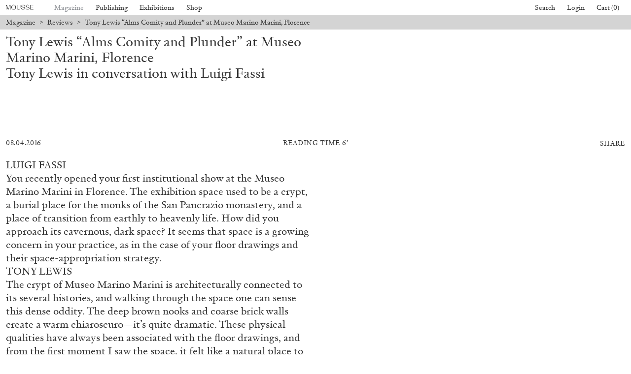

--- FILE ---
content_type: text/html; charset=UTF-8
request_url: https://www.moussemagazine.it/magazine/tony-lewis-luigi-fassi-2016/
body_size: 21200
content:
<!DOCTYPE html>
<html lang="en-US" prefix="og: https://ogp.me/ns#" class="chrome osx">
<head>
  <meta charset="UTF-8">
  <meta name="viewport" content="width=device-width, initial-scale=1">
  <title> Tony Lewis “Alms Comity and Plunder” at Museo Marino Marini, Florence &mdash; Mousse Magazine and Publishing</title>
    <!-- CSS Builds Start -->
    
    <link href="/wp-content/themes/gds-vue/dist/css/chunk-vendors.1137aed7.css" rel="stylesheet">
    
    <link href="/wp-content/themes/gds-vue/dist/css/app.f719a012.css" rel="stylesheet">
    
    <!-- CSS Builds End -->
  <link rel="profile" href="https://gmpg.org/xfn/11">
  
<!-- Search Engine Optimization by Rank Math - https://rankmath.com/ -->
<meta name="description" content="LUIGI FASSIYou recently opened your first institutional show at the Museo Marino Marini in Florence. The exhibition space used to be a crypt, a burial place"/>
<meta name="robots" content="follow, index, max-snippet:-1, max-video-preview:-1, max-image-preview:large"/>
<link rel="canonical" href="https://www.moussemagazine.it/magazine/tony-lewis-luigi-fassi-2016" />
<meta property="og:locale" content="en_US" />
<meta property="og:type" content="article" />
<meta property="og:title" content="Tony Lewis “Alms Comity and Plunder” at Museo Marino Marini, Florence &mdash; Mousse Magazine and Publishing" />
<meta property="og:description" content="LUIGI FASSIYou recently opened your first institutional show at the Museo Marino Marini in Florence. The exhibition space used to be a crypt, a burial place" />
<meta property="og:url" content="https://www.moussemagazine.it/magazine/tony-lewis-luigi-fassi-2016" />
<meta property="og:site_name" content="Mousse Magazine and Publishing" />
<meta property="article:tag" content="Luigi Fassi" />
<meta property="article:tag" content="Tony Lewis" />
<meta property="article:section" content="Reviews" />
<meta property="og:updated_time" content="2021-10-07T14:59:41+02:00" />
<meta property="og:image" content="https://www.moussemagazine.it/wp-content/uploads/mousse-import/1.tony-lewis-museo-marino-marini-2016.jpg" />
<meta property="og:image:secure_url" content="https://www.moussemagazine.it/wp-content/uploads/mousse-import/1.tony-lewis-museo-marino-marini-2016.jpg" />
<meta property="og:image:width" content="600" />
<meta property="og:image:height" content="450" />
<meta property="og:image:alt" content="Tony Lewis “Alms Comity and Plunder” at Museo Marino Marini, Florence" />
<meta property="og:image:type" content="image/jpeg" />
<meta property="article:published_time" content="2016-04-08T12:00:50+02:00" />
<meta property="article:modified_time" content="2021-10-07T14:59:41+02:00" />
<meta name="twitter:card" content="summary_large_image" />
<meta name="twitter:title" content="Tony Lewis “Alms Comity and Plunder” at Museo Marino Marini, Florence &mdash; Mousse Magazine and Publishing" />
<meta name="twitter:description" content="LUIGI FASSIYou recently opened your first institutional show at the Museo Marino Marini in Florence. The exhibition space used to be a crypt, a burial place" />
<meta name="twitter:image" content="https://www.moussemagazine.it/wp-content/uploads/mousse-import/1.tony-lewis-museo-marino-marini-2016.jpg" />
<meta name="twitter:label1" content="Written by" />
<meta name="twitter:data1" content="mousse" />
<meta name="twitter:label2" content="Time to read" />
<meta name="twitter:data2" content="5 minutes" />
<script type="application/ld+json" class="rank-math-schema">{"@context":"https://schema.org","@graph":[{"@type":["Person","Organization"],"@id":"https://www.moussemagazine.it/#person","name":"Mousse Magazine"},{"@type":"WebSite","@id":"https://www.moussemagazine.it/#website","url":"https://www.moussemagazine.it","name":"Mousse Magazine","publisher":{"@id":"https://www.moussemagazine.it/#person"},"inLanguage":"en-US"},{"@type":"ImageObject","@id":"https://www.moussemagazine.it/wp-content/uploads/mousse-import/1.tony-lewis-museo-marino-marini-2016.jpg","url":"https://www.moussemagazine.it/wp-content/uploads/mousse-import/1.tony-lewis-museo-marino-marini-2016.jpg","width":"200","height":"200","inLanguage":"en-US"},{"@type":"BreadcrumbList","@id":"https://www.moussemagazine.it/magazine/tony-lewis-luigi-fassi-2016#breadcrumb","itemListElement":[{"@type":"ListItem","position":"1","item":{"@id":"https://www.moussemagazine.it","name":"Home"}},{"@type":"ListItem","position":"2","item":{"@id":"https://www.moussemagazine.it/magazine/category/reviews/","name":"Reviews"}},{"@type":"ListItem","position":"3","item":{"@id":"https://www.moussemagazine.it/magazine/tony-lewis-luigi-fassi-2016","name":"Tony Lewis \u201cAlms Comity and Plunder\u201d at Museo Marino Marini, Florence"}}]},{"@type":"WebPage","@id":"https://www.moussemagazine.it/magazine/tony-lewis-luigi-fassi-2016#webpage","url":"https://www.moussemagazine.it/magazine/tony-lewis-luigi-fassi-2016","name":"Tony Lewis \u201cAlms Comity and Plunder\u201d at Museo Marino Marini, Florence &mdash; Mousse Magazine and Publishing","datePublished":"2016-04-08T12:00:50+02:00","dateModified":"2021-10-07T14:59:41+02:00","isPartOf":{"@id":"https://www.moussemagazine.it/#website"},"primaryImageOfPage":{"@id":"https://www.moussemagazine.it/wp-content/uploads/mousse-import/1.tony-lewis-museo-marino-marini-2016.jpg"},"inLanguage":"en-US","breadcrumb":{"@id":"https://www.moussemagazine.it/magazine/tony-lewis-luigi-fassi-2016#breadcrumb"}},{"@type":"Person","@id":"https://www.moussemagazine.it/author/mousse/","name":"mousse","url":"https://www.moussemagazine.it/author/mousse/","image":{"@type":"ImageObject","@id":"https://secure.gravatar.com/avatar/ce66730715915dd93eac82c7ca5183c5405e1ff9178f20e601dc32ddf89b36ba?s=96&amp;d=blank&amp;r=g","url":"https://secure.gravatar.com/avatar/ce66730715915dd93eac82c7ca5183c5405e1ff9178f20e601dc32ddf89b36ba?s=96&amp;d=blank&amp;r=g","caption":"mousse","inLanguage":"en-US"},"sameAs":["http://www.www.moussemagazine.it"]},{"@type":"BlogPosting","headline":"Tony Lewis \u201cAlms Comity and Plunder\u201d at Museo Marino Marini, Florence &mdash; Mousse Magazine and Publishing","datePublished":"2016-04-08T12:00:50+02:00","dateModified":"2021-10-07T14:59:41+02:00","articleSection":"Reviews","author":{"@id":"https://www.moussemagazine.it/author/mousse/","name":"mousse"},"publisher":{"@id":"https://www.moussemagazine.it/#person"},"description":"LUIGI FASSIYou recently opened your first institutional show at the Museo Marino Marini in Florence. The exhibition space used to be a crypt, a burial place","name":"Tony Lewis \u201cAlms Comity and Plunder\u201d at Museo Marino Marini, Florence &mdash; Mousse Magazine and Publishing","@id":"https://www.moussemagazine.it/magazine/tony-lewis-luigi-fassi-2016#richSnippet","isPartOf":{"@id":"https://www.moussemagazine.it/magazine/tony-lewis-luigi-fassi-2016#webpage"},"image":{"@id":"https://www.moussemagazine.it/wp-content/uploads/mousse-import/1.tony-lewis-museo-marino-marini-2016.jpg"},"inLanguage":"en-US","mainEntityOfPage":{"@id":"https://www.moussemagazine.it/magazine/tony-lewis-luigi-fassi-2016#webpage"}}]}</script>
<!-- /Rank Math WordPress SEO plugin -->

<link rel='dns-prefetch' href='//www.googletagmanager.com' />
<link rel="alternate" title="oEmbed (JSON)" type="application/json+oembed" href="https://www.moussemagazine.it/wp-json/oembed/1.0/embed?url=https%3A%2F%2Fwww.moussemagazine.it%2Fmagazine%2Ftony-lewis-luigi-fassi-2016" />
<link rel="alternate" title="oEmbed (XML)" type="text/xml+oembed" href="https://www.moussemagazine.it/wp-json/oembed/1.0/embed?url=https%3A%2F%2Fwww.moussemagazine.it%2Fmagazine%2Ftony-lewis-luigi-fassi-2016&#038;format=xml" />
<style id='wp-img-auto-sizes-contain-inline-css' type='text/css'>
img:is([sizes=auto i],[sizes^="auto," i]){contain-intrinsic-size:3000px 1500px}
/*# sourceURL=wp-img-auto-sizes-contain-inline-css */
</style>
<style id='classic-theme-styles-inline-css' type='text/css'>
/*! This file is auto-generated */
.wp-block-button__link{color:#fff;background-color:#32373c;border-radius:9999px;box-shadow:none;text-decoration:none;padding:calc(.667em + 2px) calc(1.333em + 2px);font-size:1.125em}.wp-block-file__button{background:#32373c;color:#fff;text-decoration:none}
/*# sourceURL=/wp-includes/css/classic-themes.min.css */
</style>
<style id='woocommerce-inline-inline-css' type='text/css'>
.woocommerce form .form-row .required { visibility: visible; }
/*# sourceURL=woocommerce-inline-inline-css */
</style>
<link rel='stylesheet' id='wc-bis-css-css' href='https://www.moussemagazine.it/wp-content/plugins/woocommerce-back-in-stock-notifications/assets/css/frontend/woocommerce.css?ver=1.6.4' type='text/css' media='all' />
<link rel='stylesheet' id='main-style-css' href='https://www.moussemagazine.it/wp-content/themes/gds-vue/style.css?ver=854e843e' type='text/css' media='all' />
<script type="text/javascript" src="https://www.moussemagazine.it/wp-includes/js/jquery/jquery.min.js?ver=3.7.1" id="jquery-core-js"></script>
<script type="text/javascript" src="https://www.moussemagazine.it/wp-includes/js/jquery/jquery-migrate.min.js?ver=3.4.1" id="jquery-migrate-js"></script>
<script type="text/javascript" src="https://www.moussemagazine.it/wp-content/plugins/woocommerce/assets/js/jquery-blockui/jquery.blockUI.min.js?ver=2.7.0-wc.8.7.2" id="jquery-blockui-js" defer="defer" data-wp-strategy="defer"></script>
<script type="text/javascript" id="wc-add-to-cart-js-extra">
/* <![CDATA[ */
var wc_add_to_cart_params = {"ajax_url":"/wp-admin/admin-ajax.php","wc_ajax_url":"/?wc-ajax=%%endpoint%%","i18n_view_cart":"View cart","cart_url":"https://www.moussemagazine.it/cart/","is_cart":"","cart_redirect_after_add":"no"};
//# sourceURL=wc-add-to-cart-js-extra
/* ]]> */
</script>
<script type="text/javascript" src="https://www.moussemagazine.it/wp-content/plugins/woocommerce/assets/js/frontend/add-to-cart.min.js?ver=8.7.2" id="wc-add-to-cart-js" defer="defer" data-wp-strategy="defer"></script>
<script type="text/javascript" src="https://www.moussemagazine.it/wp-content/plugins/woocommerce/assets/js/js-cookie/js.cookie.min.js?ver=2.1.4-wc.8.7.2" id="js-cookie-js" defer="defer" data-wp-strategy="defer"></script>
<script type="text/javascript" id="woocommerce-js-extra">
/* <![CDATA[ */
var woocommerce_params = {"ajax_url":"/wp-admin/admin-ajax.php","wc_ajax_url":"/?wc-ajax=%%endpoint%%"};
//# sourceURL=woocommerce-js-extra
/* ]]> */
</script>
<script type="text/javascript" src="https://www.moussemagazine.it/wp-content/plugins/woocommerce/assets/js/frontend/woocommerce.min.js?ver=8.7.2" id="woocommerce-js" defer="defer" data-wp-strategy="defer"></script>

<!-- Google tag (gtag.js) snippet added by Site Kit -->

<!-- Google Analytics snippet added by Site Kit -->
<script type="text/javascript" src="https://www.googletagmanager.com/gtag/js?id=G-RFTKGLCGSR" id="google_gtagjs-js" async></script>
<script type="text/javascript" id="google_gtagjs-js-after">
/* <![CDATA[ */
window.dataLayer = window.dataLayer || [];function gtag(){dataLayer.push(arguments);}
gtag("set","linker",{"domains":["www.moussemagazine.it"]});
gtag("js", new Date());
gtag("set", "developer_id.dZTNiMT", true);
gtag("config", "G-RFTKGLCGSR");
//# sourceURL=google_gtagjs-js-after
/* ]]> */
</script>

<!-- End Google tag (gtag.js) snippet added by Site Kit -->
<meta name="generator" content="Site Kit by Google 1.124.0" />	<noscript><style>.woocommerce-product-gallery{ opacity: 1 !important; }</style></noscript>
	<link rel="icon" href="https://www.moussemagazine.it/wp-content/uploads/2021/07/cropped-Logo_fondo-32x32.jpg" sizes="32x32" />
<link rel="icon" href="https://www.moussemagazine.it/wp-content/uploads/2021/07/cropped-Logo_fondo-192x192.jpg" sizes="192x192" />
<link rel="apple-touch-icon" href="https://www.moussemagazine.it/wp-content/uploads/2021/07/cropped-Logo_fondo-180x180.jpg" />
<meta name="msapplication-TileImage" content="https://www.moussemagazine.it/wp-content/uploads/2021/07/cropped-Logo_fondo-270x270.jpg" />
<style id='global-styles-inline-css' type='text/css'>
:root{--wp--preset--aspect-ratio--square: 1;--wp--preset--aspect-ratio--4-3: 4/3;--wp--preset--aspect-ratio--3-4: 3/4;--wp--preset--aspect-ratio--3-2: 3/2;--wp--preset--aspect-ratio--2-3: 2/3;--wp--preset--aspect-ratio--16-9: 16/9;--wp--preset--aspect-ratio--9-16: 9/16;--wp--preset--color--black: #000000;--wp--preset--color--cyan-bluish-gray: #abb8c3;--wp--preset--color--white: #ffffff;--wp--preset--color--pale-pink: #f78da7;--wp--preset--color--vivid-red: #cf2e2e;--wp--preset--color--luminous-vivid-orange: #ff6900;--wp--preset--color--luminous-vivid-amber: #fcb900;--wp--preset--color--light-green-cyan: #7bdcb5;--wp--preset--color--vivid-green-cyan: #00d084;--wp--preset--color--pale-cyan-blue: #8ed1fc;--wp--preset--color--vivid-cyan-blue: #0693e3;--wp--preset--color--vivid-purple: #9b51e0;--wp--preset--gradient--vivid-cyan-blue-to-vivid-purple: linear-gradient(135deg,rgb(6,147,227) 0%,rgb(155,81,224) 100%);--wp--preset--gradient--light-green-cyan-to-vivid-green-cyan: linear-gradient(135deg,rgb(122,220,180) 0%,rgb(0,208,130) 100%);--wp--preset--gradient--luminous-vivid-amber-to-luminous-vivid-orange: linear-gradient(135deg,rgb(252,185,0) 0%,rgb(255,105,0) 100%);--wp--preset--gradient--luminous-vivid-orange-to-vivid-red: linear-gradient(135deg,rgb(255,105,0) 0%,rgb(207,46,46) 100%);--wp--preset--gradient--very-light-gray-to-cyan-bluish-gray: linear-gradient(135deg,rgb(238,238,238) 0%,rgb(169,184,195) 100%);--wp--preset--gradient--cool-to-warm-spectrum: linear-gradient(135deg,rgb(74,234,220) 0%,rgb(151,120,209) 20%,rgb(207,42,186) 40%,rgb(238,44,130) 60%,rgb(251,105,98) 80%,rgb(254,248,76) 100%);--wp--preset--gradient--blush-light-purple: linear-gradient(135deg,rgb(255,206,236) 0%,rgb(152,150,240) 100%);--wp--preset--gradient--blush-bordeaux: linear-gradient(135deg,rgb(254,205,165) 0%,rgb(254,45,45) 50%,rgb(107,0,62) 100%);--wp--preset--gradient--luminous-dusk: linear-gradient(135deg,rgb(255,203,112) 0%,rgb(199,81,192) 50%,rgb(65,88,208) 100%);--wp--preset--gradient--pale-ocean: linear-gradient(135deg,rgb(255,245,203) 0%,rgb(182,227,212) 50%,rgb(51,167,181) 100%);--wp--preset--gradient--electric-grass: linear-gradient(135deg,rgb(202,248,128) 0%,rgb(113,206,126) 100%);--wp--preset--gradient--midnight: linear-gradient(135deg,rgb(2,3,129) 0%,rgb(40,116,252) 100%);--wp--preset--font-size--small: 13px;--wp--preset--font-size--medium: 20px;--wp--preset--font-size--large: 36px;--wp--preset--font-size--x-large: 42px;--wp--preset--spacing--20: 0.44rem;--wp--preset--spacing--30: 0.67rem;--wp--preset--spacing--40: 1rem;--wp--preset--spacing--50: 1.5rem;--wp--preset--spacing--60: 2.25rem;--wp--preset--spacing--70: 3.38rem;--wp--preset--spacing--80: 5.06rem;--wp--preset--shadow--natural: 6px 6px 9px rgba(0, 0, 0, 0.2);--wp--preset--shadow--deep: 12px 12px 50px rgba(0, 0, 0, 0.4);--wp--preset--shadow--sharp: 6px 6px 0px rgba(0, 0, 0, 0.2);--wp--preset--shadow--outlined: 6px 6px 0px -3px rgb(255, 255, 255), 6px 6px rgb(0, 0, 0);--wp--preset--shadow--crisp: 6px 6px 0px rgb(0, 0, 0);}:where(.is-layout-flex){gap: 0.5em;}:where(.is-layout-grid){gap: 0.5em;}body .is-layout-flex{display: flex;}.is-layout-flex{flex-wrap: wrap;align-items: center;}.is-layout-flex > :is(*, div){margin: 0;}body .is-layout-grid{display: grid;}.is-layout-grid > :is(*, div){margin: 0;}:where(.wp-block-columns.is-layout-flex){gap: 2em;}:where(.wp-block-columns.is-layout-grid){gap: 2em;}:where(.wp-block-post-template.is-layout-flex){gap: 1.25em;}:where(.wp-block-post-template.is-layout-grid){gap: 1.25em;}.has-black-color{color: var(--wp--preset--color--black) !important;}.has-cyan-bluish-gray-color{color: var(--wp--preset--color--cyan-bluish-gray) !important;}.has-white-color{color: var(--wp--preset--color--white) !important;}.has-pale-pink-color{color: var(--wp--preset--color--pale-pink) !important;}.has-vivid-red-color{color: var(--wp--preset--color--vivid-red) !important;}.has-luminous-vivid-orange-color{color: var(--wp--preset--color--luminous-vivid-orange) !important;}.has-luminous-vivid-amber-color{color: var(--wp--preset--color--luminous-vivid-amber) !important;}.has-light-green-cyan-color{color: var(--wp--preset--color--light-green-cyan) !important;}.has-vivid-green-cyan-color{color: var(--wp--preset--color--vivid-green-cyan) !important;}.has-pale-cyan-blue-color{color: var(--wp--preset--color--pale-cyan-blue) !important;}.has-vivid-cyan-blue-color{color: var(--wp--preset--color--vivid-cyan-blue) !important;}.has-vivid-purple-color{color: var(--wp--preset--color--vivid-purple) !important;}.has-black-background-color{background-color: var(--wp--preset--color--black) !important;}.has-cyan-bluish-gray-background-color{background-color: var(--wp--preset--color--cyan-bluish-gray) !important;}.has-white-background-color{background-color: var(--wp--preset--color--white) !important;}.has-pale-pink-background-color{background-color: var(--wp--preset--color--pale-pink) !important;}.has-vivid-red-background-color{background-color: var(--wp--preset--color--vivid-red) !important;}.has-luminous-vivid-orange-background-color{background-color: var(--wp--preset--color--luminous-vivid-orange) !important;}.has-luminous-vivid-amber-background-color{background-color: var(--wp--preset--color--luminous-vivid-amber) !important;}.has-light-green-cyan-background-color{background-color: var(--wp--preset--color--light-green-cyan) !important;}.has-vivid-green-cyan-background-color{background-color: var(--wp--preset--color--vivid-green-cyan) !important;}.has-pale-cyan-blue-background-color{background-color: var(--wp--preset--color--pale-cyan-blue) !important;}.has-vivid-cyan-blue-background-color{background-color: var(--wp--preset--color--vivid-cyan-blue) !important;}.has-vivid-purple-background-color{background-color: var(--wp--preset--color--vivid-purple) !important;}.has-black-border-color{border-color: var(--wp--preset--color--black) !important;}.has-cyan-bluish-gray-border-color{border-color: var(--wp--preset--color--cyan-bluish-gray) !important;}.has-white-border-color{border-color: var(--wp--preset--color--white) !important;}.has-pale-pink-border-color{border-color: var(--wp--preset--color--pale-pink) !important;}.has-vivid-red-border-color{border-color: var(--wp--preset--color--vivid-red) !important;}.has-luminous-vivid-orange-border-color{border-color: var(--wp--preset--color--luminous-vivid-orange) !important;}.has-luminous-vivid-amber-border-color{border-color: var(--wp--preset--color--luminous-vivid-amber) !important;}.has-light-green-cyan-border-color{border-color: var(--wp--preset--color--light-green-cyan) !important;}.has-vivid-green-cyan-border-color{border-color: var(--wp--preset--color--vivid-green-cyan) !important;}.has-pale-cyan-blue-border-color{border-color: var(--wp--preset--color--pale-cyan-blue) !important;}.has-vivid-cyan-blue-border-color{border-color: var(--wp--preset--color--vivid-cyan-blue) !important;}.has-vivid-purple-border-color{border-color: var(--wp--preset--color--vivid-purple) !important;}.has-vivid-cyan-blue-to-vivid-purple-gradient-background{background: var(--wp--preset--gradient--vivid-cyan-blue-to-vivid-purple) !important;}.has-light-green-cyan-to-vivid-green-cyan-gradient-background{background: var(--wp--preset--gradient--light-green-cyan-to-vivid-green-cyan) !important;}.has-luminous-vivid-amber-to-luminous-vivid-orange-gradient-background{background: var(--wp--preset--gradient--luminous-vivid-amber-to-luminous-vivid-orange) !important;}.has-luminous-vivid-orange-to-vivid-red-gradient-background{background: var(--wp--preset--gradient--luminous-vivid-orange-to-vivid-red) !important;}.has-very-light-gray-to-cyan-bluish-gray-gradient-background{background: var(--wp--preset--gradient--very-light-gray-to-cyan-bluish-gray) !important;}.has-cool-to-warm-spectrum-gradient-background{background: var(--wp--preset--gradient--cool-to-warm-spectrum) !important;}.has-blush-light-purple-gradient-background{background: var(--wp--preset--gradient--blush-light-purple) !important;}.has-blush-bordeaux-gradient-background{background: var(--wp--preset--gradient--blush-bordeaux) !important;}.has-luminous-dusk-gradient-background{background: var(--wp--preset--gradient--luminous-dusk) !important;}.has-pale-ocean-gradient-background{background: var(--wp--preset--gradient--pale-ocean) !important;}.has-electric-grass-gradient-background{background: var(--wp--preset--gradient--electric-grass) !important;}.has-midnight-gradient-background{background: var(--wp--preset--gradient--midnight) !important;}.has-small-font-size{font-size: var(--wp--preset--font-size--small) !important;}.has-medium-font-size{font-size: var(--wp--preset--font-size--medium) !important;}.has-large-font-size{font-size: var(--wp--preset--font-size--large) !important;}.has-x-large-font-size{font-size: var(--wp--preset--font-size--x-large) !important;}
/*# sourceURL=global-styles-inline-css */
</style>
</head>

<body>
  <!-- activate fully-styled embeds -->
  
  <!-- <div id="fb-root"></div>
  <script async defer src="https://connect.facebook.net/en_US/sdk.js"></script>
  <script async src="https://platform.twitter.com/widgets.js" charset="utf-8"></script> -->
  <script src="https://www.google.com/recaptcha/api.js?render=6Lfx85kbAAAAADVW6R5jeuOU6Vz0Jv9KENntOMTt"></script>

  <div id="app" class="app">
    </div>
<script type="speculationrules">
{"prefetch":[{"source":"document","where":{"and":[{"href_matches":"/*"},{"not":{"href_matches":["/wp-*.php","/wp-admin/*","/wp-content/uploads/*","/wp-content/*","/wp-content/plugins/*","/wp-content/themes/gds-vue/*","/*\\?(.+)"]}},{"not":{"selector_matches":"a[rel~=\"nofollow\"]"}},{"not":{"selector_matches":".no-prefetch, .no-prefetch a"}}]},"eagerness":"conservative"}]}
</script>
<script id="mcjs">!function(c,h,i,m,p){m=c.createElement(h),p=c.getElementsByTagName(h)[0],m.async=1,m.src=i,p.parentNode.insertBefore(m,p)}(document,"script","https://chimpstatic.com/mcjs-connected/js/users/b01b9ff0a9dc72da216186039/f867a5c02343c036b41f9daff.js");</script>	<script type='text/javascript'>
		(function () {
			var c = document.body.className;
			c = c.replace(/woocommerce-no-js/, 'woocommerce-js');
			document.body.className = c;
		})();
	</script>
	<script type="text/javascript" src="https://www.moussemagazine.it/wp-content/plugins/woocommerce/assets/js/sourcebuster/sourcebuster.min.js?ver=8.7.2" id="sourcebuster-js-js"></script>
<script type="text/javascript" id="wc-order-attribution-js-extra">
/* <![CDATA[ */
var wc_order_attribution = {"params":{"lifetime":1.0e-5,"session":30,"ajaxurl":"https://www.moussemagazine.it/wp-admin/admin-ajax.php","prefix":"wc_order_attribution_","allowTracking":true},"fields":{"source_type":"current.typ","referrer":"current_add.rf","utm_campaign":"current.cmp","utm_source":"current.src","utm_medium":"current.mdm","utm_content":"current.cnt","utm_id":"current.id","utm_term":"current.trm","session_entry":"current_add.ep","session_start_time":"current_add.fd","session_pages":"session.pgs","session_count":"udata.vst","user_agent":"udata.uag"}};
//# sourceURL=wc-order-attribution-js-extra
/* ]]> */
</script>
<script type="text/javascript" src="https://www.moussemagazine.it/wp-content/plugins/woocommerce/assets/js/frontend/order-attribution.min.js?ver=8.7.2" id="wc-order-attribution-js"></script>
<script type="text/javascript" id="mailchimp-woocommerce-js-extra">
/* <![CDATA[ */
var mailchimp_public_data = {"site_url":"https://www.moussemagazine.it","ajax_url":"https://www.moussemagazine.it/wp-admin/admin-ajax.php","disable_carts":"","subscribers_only":"","language":"en","allowed_to_set_cookies":"1"};
//# sourceURL=mailchimp-woocommerce-js-extra
/* ]]> */
</script>
<script type="text/javascript" src="https://www.moussemagazine.it/wp-content/plugins/mailchimp-for-woocommerce/public/js/mailchimp-woocommerce-public.min.js?ver=3.7.07" id="mailchimp-woocommerce-js"></script>
<script type="text/javascript" id="modernizr-script-js-extra">
/* <![CDATA[ */
var __VUE_WORDPRESS__ = {"routing":{"category_base":"magazine/category","page_on_front":"index","page_for_posts":null,"permalink_structure":"/%postname%/","show_on_front":"page","tag_base":"magazine/tag","url":"https://www.moussemagazine.it"},"state":{"options":{"checkout_message":false,"checkout_text_message":"\u003Cdiv class=\"flex max-w-full flex-col flex-grow\"\u003E\n\u003Cdiv class=\"min-h-[20px] text-message flex w-full flex-col items-end gap-2 whitespace-pre-wrap break-words [.text-message+&amp;]:mt-5 overflow-x-auto\" dir=\"auto\" data-message-author-role=\"assistant\" data-message-id=\"e068c6de-6e6b-4801-8e8c-f9da8034dbab\"\u003E\n\u003Cdiv class=\"flex w-full flex-col gap-1 empty:hidden first:pt-[3px]\"\u003E\n\u003Cdiv class=\"markdown prose w-full break-words dark:prose-invert light\"\u003E\n\u003Cp\u003EAll orders placed after December 19 will be processed starting January 7.\u003C/p\u003E\n\u003C/div\u003E\n\u003C/div\u003E\n\u003C/div\u003E\n\u003C/div\u003E\n","checkout_title_message":"Summer Break","cookies":{"id":"mousse-cookie","title":"","text":"\u003Cp\u003EWe use cookies. To find out more, read our \u003Ca href=\"https://www.moussemagazine.it/wp-content/uploads/2021/07/Cookie-Policy.pdf\" target=\"_blank\"\u003ECookie Policy\u003C/a\u003E.\u003C/p\u003E\n","cta":""},"extra":{"mailchimp_list_id":{"key":"mailchimp_list_id","value":"f96317e920","public":true},"recaptcha_public_key":{"key":"recaptcha_public_key","value":"6Lfx85kbAAAAADVW6R5jeuOU6Vz0Jv9KENntOMTt","public":true},"ga_id":{"key":"ga_id","value":"87426876-1","public":true}},"footer":{"description":"\u003Cp\u003EMousse Magazine and Publishing \u003Cspan class=\"u-hidden--until-s\"\u003E\u00b7\u003C/span\u003E \u003Cbr class=\"u-hidden--from-s\" /\u003EVia Pier Candido Decembrio 28, 20137 Milano, Italy \u00b7 VAT 05234930963\u003C/p\u003E\n","credits":"\u003Cp\u003EWebsite by \u003Ca href=\"https://www.moussemagazine.it/agency/\" target=\"_blank\" rel=\"noopener\"\u003EMousse\u003C/a\u003E and \u003Ca href=\"https://www.gigadesignstudio.com/\" target=\"_blank\" rel=\"noopener\"\u003EGiga\u003C/a\u003E\u003C/p\u003E\n","information":[{"title":"Contacts","type":"menu","text":"\u003Cul\u003E\n\u003Cli\u003ETelephone \u003Ca href=\"tel:+39028356631\"\u003E+39 02 8356631\u003C/a\u003E\u003C/li\u003E\n\u003Cli\u003EFax \u003Ca href=\"tel:+390249531400\"\u003E+39 02 49531400\u003C/a\u003E\u003C/li\u003E\n\u003Cli\u003EE-mail \u003Ca href=\"mailto:distribution@moussemagazine.it\"\u003E\u003Cspan class=\" author-d-4z65zz66zl57z75zyiz66zfr2fz87zwz89znuj74z72z3az122zz76zz71zjnz81zo1kz74zz79zz70zz71zz65z0z72zdxfz65zwz71za8\"\u003Edistribution@moussemagazine.it\u003C/span\u003E\u003C/a\u003E\u003C/li\u003E\n\u003C/ul\u003E\n","menu":"contacts"},{"title":"About","type":"menu","text":"","menu":"mousse"},{"title":"Legal","type":"menu","text":"","menu":"legal"},{"title":"Follow us","type":"menu","text":"","menu":"social"}]},"magazine_subscription":{"title":"Subscribe","text":"\u003Cp\u003ESelect your option and enjoy your reading.\u003C/p\u003E\n","thumb":{"id":642052,"title":"Subscribe_P+D","filesize":141362,"url":"https://www.moussemagazine.it/wp-content/uploads/2025/04/Subscribe_PD-scaled.jpg","alt":"","description":"","caption":"","mime_type":"image/jpeg","type":"image","subtype":"jpeg","width":2560,"height":1919,"sizes":{"thumbnail":"https://www.moussemagazine.it/wp-content/uploads/2025/04/Subscribe_PD-150x150.jpg","thumbnail-width":150,"thumbnail-height":150,"medium":"https://www.moussemagazine.it/wp-content/uploads/2025/04/Subscribe_PD-scaled.jpg","medium-width":2560,"medium-height":1919,"medium_large":"https://www.moussemagazine.it/wp-content/uploads/2025/04/Subscribe_PD-768x576.jpg","medium_large-width":768,"medium_large-height":576,"large":"https://www.moussemagazine.it/wp-content/uploads/2025/04/Subscribe_PD-scaled.jpg","large-width":2560,"large-height":1919,"1536x1536":"https://www.moussemagazine.it/wp-content/uploads/2025/04/Subscribe_PD-1536x1151.jpg","1536x1536-width":1536,"1536x1536-height":1151,"2048x2048":"https://www.moussemagazine.it/wp-content/uploads/2025/04/Subscribe_PD-2048x1535.jpg","2048x2048-width":2048,"2048x2048-height":1535,"xxs":"https://www.moussemagazine.it/wp-content/uploads/2025/04/Subscribe_PD-320x240.jpg","xxs-width":320,"xxs-height":240,"xs":"https://www.moussemagazine.it/wp-content/uploads/2025/04/Subscribe_PD-420x315.jpg","xs-width":420,"xs-height":315,"s":"https://www.moussemagazine.it/wp-content/uploads/2025/04/Subscribe_PD-600x450.jpg","s-width":600,"s-height":450,"m":"https://www.moussemagazine.it/wp-content/uploads/2025/04/Subscribe_PD-1000x750.jpg","m-width":1000,"m-height":750,"l":"https://www.moussemagazine.it/wp-content/uploads/2025/04/Subscribe_PD-1400x1050.jpg","l-width":1400,"l-height":1050,"xl":"https://www.moussemagazine.it/wp-content/uploads/2025/04/Subscribe_PD-2000x1499.jpg","xl-width":2000,"xl-height":1499,"xxl":"https://www.moussemagazine.it/wp-content/uploads/2025/04/Subscribe_PD-scaled.jpg","xxl-width":2560,"xxl-height":1919,"woocommerce_thumbnail":"https://www.moussemagazine.it/wp-content/uploads/2025/04/Subscribe_PD-655x379.jpg","woocommerce_thumbnail-width":655,"woocommerce_thumbnail-height":379,"woocommerce_single":"https://www.moussemagazine.it/wp-content/uploads/2025/04/Subscribe_PD-430x322.jpg","woocommerce_single-width":430,"woocommerce_single-height":322,"woocommerce_gallery_thumbnail":"https://www.moussemagazine.it/wp-content/uploads/2025/04/Subscribe_PD-100x100.jpg","woocommerce_gallery_thumbnail-width":100,"woocommerce_gallery_thumbnail-height":100}},"products":[{"ID":582911,"post_author":"1006","post_date":"2023-09-18 09:06:54","post_date_gmt":"2023-09-18 07:06:54","post_content":"One year of Mousse (4 printed issues) and access to the entire digital archive.\r\nInstructions to access the archive can be found in the confirmation email.\r\nPrinted subscription starting from Mousse #94 - Winter 2026.","post_title":"Print + Digital subscription","post_excerpt":"","post_status":"publish","comment_status":"closed","ping_status":"closed","post_password":"","post_name":"subscribe","to_ping":"","pinged":"","post_modified":"2026-01-02 09:01:42","post_modified_gmt":"2026-01-02 08:01:42","post_content_filtered":"","post_parent":0,"guid":"https://www.moussemagazine.it/?post_type=product&#038;p=582911","menu_order":0,"post_type":"product","post_mime_type":"","comment_count":"0","filter":"raw"},{"ID":518227,"post_author":"1006","post_date":"2022-06-11 04:15:24","post_date_gmt":"2022-06-11 02:15:24","post_content":"\u003Cdiv\u003E\u003Cspan class=\" author-d-4z65zz66zl57z75zyiz66zfr2fz87zwz89znuj74z72z3az122zz76zz71zjnz81zo1kz74zz79zz70zz71zz65z0z72zdxfz65zwz71za8\"\u003EOne full year of Mousse\u003C/span\u003E \u003Cspan class=\" author-d-4z65zz66zl57z75zyiz66zfr2fz87zwz89znuj74z72z3az122zz76zz71zjnz81zo1kz74zz79zz70zz71zz65z0z72zdxfz65zwz71za8 h-lparen\"\u003E(4\u003C/span\u003E\u003Cspan class=\" author-d-4z65zz66zl57z75zyiz66zfr2fz87zwz89znuj74z72z3az122zz76zz71zjnz81zo1kz74zz79zz70zz71zz65z0z72zdxfz65zwz71za8\"\u003E printed issues).\u003C/span\u003E\u003C/div\u003E\r\n\u003Cdiv\u003E\u003Cspan class=\" author-d-4z65zz66zl57z75zyiz66zfr2fz87zwz89znuj74z72z3az122zz76zz71zjnz81zo1kz74zz79zz70zz71zz65z0z72zdxfz65zwz71za8\"\u003ESubscription starting from Mousse #94 - Winter 2026.\u003C/span\u003E\u003C/div\u003E","post_title":"Print subscription","post_excerpt":"","post_status":"publish","comment_status":"closed","ping_status":"closed","post_password":"","post_name":"print-subscription","to_ping":"","pinged":"","post_modified":"2026-01-02 09:03:44","post_modified_gmt":"2026-01-02 08:03:44","post_content_filtered":"","post_parent":0,"guid":"/?post_type=product&#038;p=518227","menu_order":0,"post_type":"product","post_mime_type":"","comment_count":"0","filter":"raw"},{"ID":583197,"post_author":"1006","post_date":"2023-09-18 09:08:31","post_date_gmt":"2023-09-18 07:08:31","post_content":"\u003Cdiv\u003E\u003Cspan class=\" author-d-4z65zz66zl57z75zyiz66zfr2fz87zwz89znuj74z72z3az122zz76zz71zjnz81zo1kz74zz79zz70zz71zz65z0z72zdxfz65zwz71za8\"\u003EDigital access to the most recent issue of Mousse and the entire archive.\u003C/span\u003E\u003C/div\u003E\r\n\u003Cdiv\u003E\u003Cspan class=\" author-d-4z65zz66zl57z75zyiz66zfr2fz87zwz89znuj74z72z3az122zz76zz71zjnz81zo1kz74zz79zz70zz71zz65z0z72zdxfz65zwz71za8\"\u003EYou will be redirected to Exact Edition to purchase the subscription and browse the full collection.\u00a0\u003C/span\u003E\u003C/div\u003E\r\n\u003Cdiv\u003E\u003C/div\u003E\r\n\u003Cdiv\u003E\u003Cspan class=\" author-d-4z65zz66zl57z75zyiz66zfr2fz87zwz89znuj74z72z3az122zz76zz71zjnz81zo1kz74zz79zz70zz71zz65z0z72zdxfz65zwz71za8\"\u003ELooking for an Institutional Subscription? Enquire \u003C/span\u003E\u003Cspan class=\"attrlink url author-d-4z65zz66zl57z75zyiz66zfr2fz87zwz89znuj74z72z3az122zz76zz71zjnz81zo1kz74zz79zz70zz71zz65z0z72zdxfz65zwz71za8\"\u003E\u003Ca class=\"attrlink\" href=\"https://institutions.exacteditions.com/mousse-magazine\" target=\"_blank\" rel=\"noreferrer nofollow noopener\" data-target-href=\"https://institutions.exacteditions.com/mousse-magazine\"\u003E\u003Cu\u003Ehere\u003C/u\u003E\u003C/a\u003E\u003C/span\u003E\u003Cspan class=\" author-d-4z65zz66zl57z75zyiz66zfr2fz87zwz89znuj74z72z3az122zz76zz71zjnz81zo1kz74zz79zz70zz71zz65z0z72zdxfz65zwz71za8\"\u003E.\u003C/span\u003E\u003C/div\u003E","post_title":"Digital subscription","post_excerpt":"14,00\u20ac - 45,00\u20ac","post_status":"publish","comment_status":"closed","ping_status":"closed","post_password":"","post_name":"digital-subscription","to_ping":"","pinged":"","post_modified":"2025-04-01 14:33:58","post_modified_gmt":"2025-04-01 12:33:58","post_content_filtered":"","post_parent":0,"guid":"https://www.moussemagazine.it/?post_type=product&#038;p=583197","menu_order":0,"post_type":"product","post_mime_type":"","comment_count":"0","filter":"raw"}]},"overlay_footer":[{"type":"posts","blocks":[{"acf_fc_layout":"newsletter","list_id":"","title":"Subscribe to Mousse newsletter","rich_text":""}]},{"type":"products","blocks":false},{"type":"publishing","blocks":false}],"scripts":{"scripts_repeater":[{"script":"\u003Cscript\u003E\r\n  window.dataLayer = window.dataLayer || [];\r\n  function gtag(){dataLayer.push(arguments);}\r\n  gtag('js', new Date());\r\n\r\n  gtag('config', 'UA-87426876-1', { 'anonymize_ip': true });\r\n\u003C/script\u003E","script_src":"","inline":true},{"script":"","script_src":"https://www.googletagmanager.com/gtag/js?id=UA-87426876-1","inline":false},{"script":"\u003Cscript\u003E\r\n!function(f,b,e,v,n,t,s)\r\n{if(f.fbq)return;n=f.fbq=function(){n.callMethod?\r\nn.callMethod.apply(n,arguments):n.queue.push(arguments)};\r\nif(!f._fbq)f._fbq=n;n.push=n;n.loaded=!0;n.version='2.0';\r\nn.queue=[];t=b.createElement(e);t.async=!0;\r\nt.src=v;s=b.getElementsByTagName(e)[0];\r\ns.parentNode.insertBefore(t,s)}(window,document,'script',\r\n'https://connect.facebook.net/en_US/fbevents.js');\r\n fbq('init', '3494037107520317'); \r\nfbq('track', 'PageView');\r\n\u003C/script\u003E\r\n\u003Cnoscript\u003E\r\n \u003Cimg height=\"1\" width=\"1\" \r\nsrc=\"https://www.facebook.com/tr?id=3494037107520317&ev=PageView\r\n&noscript=1\"/\u003E\r\n\u003C/noscript\u003E","script_src":"","inline":true}]}},"postTypes":{"post":{"name":"post","label":"Magazine","labels":{"name":"Magazine","singular_name":"Magazine","add_new":"Add","add_new_item":"Add Magazine","edit_item":"Edit Magazine","new_item":"New Magazine","view_item":"View Magazine","view_items":"View Magazine","search_items":"Search Magazine","not_found":"No posts found.","not_found_in_trash":"No posts found in Trash.","parent_item_colon":"","all_items":"All Magazine","archives":"Magazine Archives","attributes":"Magazine Attributes","insert_into_item":"Insert into post","uploaded_to_this_item":"Uploaded to this post","featured_image":"Featured image","set_featured_image":"Set featured image","remove_featured_image":"Remove featured image","use_featured_image":"Use as featured image","filter_items_list":"Filter posts list","filter_by_date":"Filter by date","items_list_navigation":"Magazine list navigation","items_list":"Magazine list","item_published":"Magazine published.","item_published_privately":"Magazine published privately.","item_reverted_to_draft":"Magazine reverted to draft.","item_trashed":"Magazine trashed.","item_scheduled":"Magazine scheduled.","item_updated":"Magazine updated.","item_link":"Magazine Link","item_link_description":"A link to a post.","menu_name":"Magazine","name_admin_bar":"Magazine"},"description":"","public":true,"hierarchical":false,"exclude_from_search":false,"publicly_queryable":true,"embeddable":true,"show_ui":true,"show_in_menu":true,"show_in_nav_menus":true,"show_in_admin_bar":true,"menu_position":5,"menu_icon":"dashicons-admin-post","capability_type":"post","map_meta_cap":true,"register_meta_box_cb":null,"taxonomies":[],"has_archive":false,"query_var":false,"can_export":true,"delete_with_user":true,"template":[],"template_lock":false,"_builtin":true,"_edit_link":"post.php?post=%d","cap":{"edit_post":"edit_post","read_post":"read_post","delete_post":"delete_post","edit_posts":"edit_posts","edit_others_posts":"edit_others_posts","delete_posts":"delete_posts","publish_posts":"publish_posts","read_private_posts":"read_private_posts","read":"read","delete_private_posts":"delete_private_posts","delete_published_posts":"delete_published_posts","delete_others_posts":"delete_others_posts","edit_private_posts":"edit_private_posts","edit_published_posts":"edit_published_posts","create_posts":"edit_posts"},"rewrite":{"slug":"magazine"},"show_in_rest":true,"rest_base":"posts","rest_namespace":"wp/v2","rest_controller_class":"WP_Rest_Cache_Plugin\\Includes\\Controller\\Post_Controller","rest_controller":{},"revisions_rest_controller_class":false,"revisions_rest_controller":{},"autosave_rest_controller_class":false,"autosave_rest_controller":{},"late_route_registration":false},"product":{"name":"product","label":"Products","labels":{"name":"Products","singular_name":"Product","add_new":"Add New","add_new_item":"Add new product","edit_item":"Edit product","new_item":"New product","view_item":"View product","view_items":"View products","search_items":"Search products","not_found":"No products found","not_found_in_trash":"No products found in trash","parent_item_colon":null,"all_items":"All Products","archives":"All Products","attributes":"Post Attributes","insert_into_item":"Insert into product","uploaded_to_this_item":"Uploaded to this product","featured_image":"Product image","set_featured_image":"Set product image","remove_featured_image":"Remove product image","use_featured_image":"Use as product image","filter_items_list":"Filter products","filter_by_date":"Filter by date","items_list_navigation":"Products navigation","items_list":"Products list","item_published":"Post published.","item_published_privately":"Post published privately.","item_reverted_to_draft":"Post reverted to draft.","item_trashed":"Post trashed.","item_scheduled":"Post scheduled.","item_updated":"Post updated.","item_link":"Product Link","item_link_description":"A link to a product.","menu_name":"Products","edit":"Edit","parent":"Parent product","name_admin_bar":"Product","template_name":"Single item: Product"},"description":"This is where you can browse products in this store.","public":true,"hierarchical":false,"exclude_from_search":false,"publicly_queryable":true,"embeddable":true,"show_ui":true,"show_in_menu":true,"show_in_nav_menus":true,"show_in_admin_bar":true,"menu_position":null,"menu_icon":"dashicons-archive","capability_type":"product","map_meta_cap":true,"register_meta_box_cb":null,"taxonomies":[],"has_archive":false,"query_var":"product","can_export":true,"delete_with_user":null,"template":[],"template_lock":false,"_builtin":false,"_edit_link":"post.php?post=%d","cap":{"edit_post":"edit_product","read_post":"read_product","delete_post":"delete_product","edit_posts":"edit_products","edit_others_posts":"edit_others_products","delete_posts":"delete_products","publish_posts":"publish_products","read_private_posts":"read_private_products","read":"read","delete_private_posts":"delete_private_products","delete_published_posts":"delete_published_products","delete_others_posts":"delete_others_products","edit_private_posts":"edit_private_products","edit_published_posts":"edit_published_products","create_posts":"edit_products"},"rewrite":{"slug":"/shop","with_front":false,"feeds":false,"pages":true,"ep_mask":1},"show_in_rest":true,"rest_base":"product","rest_namespace":"wp/v2","rest_controller_class":"WP_Rest_Cache_Plugin\\Includes\\Controller\\Post_Controller","rest_controller":{},"revisions_rest_controller_class":false,"revisions_rest_controller":null,"autosave_rest_controller_class":false,"autosave_rest_controller":{},"late_route_registration":false},"publishing":{"name":"publishing","label":"Publishing","labels":{"name":"Publishing","singular_name":"Publishing","add_new":"Add","add_new_item":"Add Post","edit_item":"Edit Post","new_item":"New Post","view_item":"View Post","view_items":"View Posts","search_items":"Search Posts","not_found":"No posts found.","not_found_in_trash":"No posts found in Trash.","parent_item_colon":null,"all_items":"Publishing","archives":"Publishing","attributes":"Post Attributes","insert_into_item":"Insert into post","uploaded_to_this_item":"Uploaded to this post","featured_image":"Featured image","set_featured_image":"Set featured image","remove_featured_image":"Remove featured image","use_featured_image":"Use as featured image","filter_items_list":"Filter posts list","filter_by_date":"Filter by date","items_list_navigation":"Posts list navigation","items_list":"Posts list","item_published":"Post published.","item_published_privately":"Post published privately.","item_reverted_to_draft":"Post reverted to draft.","item_trashed":"Post trashed.","item_scheduled":"Post scheduled.","item_updated":"Post updated.","item_link":"Post Link","item_link_description":"A link to a post.","menu_name":"Publishing","name_admin_bar":"Publishing","template_name":"Single item: Publishing"},"description":"","public":true,"hierarchical":false,"exclude_from_search":false,"publicly_queryable":true,"embeddable":true,"show_ui":true,"show_in_menu":true,"show_in_nav_menus":true,"show_in_admin_bar":true,"menu_position":4,"menu_icon":"dashicons-media-document","capability_type":"post","map_meta_cap":true,"register_meta_box_cb":null,"taxonomies":["post_tag"],"has_archive":"publishing","query_var":"publishing","can_export":true,"delete_with_user":null,"template":[],"template_lock":false,"_builtin":false,"_edit_link":"post.php?post=%d","cap":{"edit_post":"edit_post","read_post":"read_post","delete_post":"delete_post","edit_posts":"edit_posts","edit_others_posts":"edit_others_posts","delete_posts":"delete_posts","publish_posts":"publish_posts","read_private_posts":"read_private_posts","read":"read","delete_private_posts":"delete_private_posts","delete_published_posts":"delete_published_posts","delete_others_posts":"delete_others_posts","edit_private_posts":"edit_private_posts","edit_published_posts":"edit_published_posts","create_posts":"edit_posts"},"rewrite":{"slug":"publishing","with_front":true,"pages":true,"feeds":true,"ep_mask":1},"show_in_rest":true,"rest_base":"publishing","rest_namespace":"wp/v2","rest_controller_class":"WP_Rest_Cache_Plugin\\Includes\\Controller\\Post_Controller","rest_controller":{},"revisions_rest_controller_class":false,"revisions_rest_controller":{},"autosave_rest_controller_class":false,"autosave_rest_controller":{},"late_route_registration":false}},"categoryTypes":{"category":{"name":"category","label":"Categories","labels":{"name":"Categories","singular_name":"Category","search_items":"Search Categories","popular_items":null,"all_items":"All Categories","parent_item":"Parent Category","parent_item_colon":"Parent Category:","name_field_description":"The name is how it appears on your site.","slug_field_description":"The &#8220;slug&#8221; is the URL-friendly version of the name. It is usually all lowercase and contains only letters, numbers, and hyphens.","parent_field_description":"Assign a parent term to create a hierarchy. The term Jazz, for example, would be the parent of Bebop and Big Band.","desc_field_description":"The description is not prominent by default; however, some themes may show it.","edit_item":"Edit Category","view_item":"View Category","update_item":"Update Category","add_new_item":"Add Category","new_item_name":"New Category Name","separate_items_with_commas":null,"add_or_remove_items":null,"choose_from_most_used":null,"not_found":"No categories found.","no_terms":"No categories","filter_by_item":"Filter by category","items_list_navigation":"Categories list navigation","items_list":"Categories list","most_used":"Most Used","back_to_items":"&larr; Go to Categories","item_link":"Category Link","item_link_description":"A link to a category.","menu_name":"Categories","name_admin_bar":"category","template_name":"Category Archives","archives":"All Categories"},"description":"","public":true,"publicly_queryable":true,"hierarchical":true,"show_ui":true,"show_in_menu":true,"show_in_nav_menus":true,"show_tagcloud":true,"show_in_quick_edit":true,"show_admin_column":true,"meta_box_cb":"post_categories_meta_box","meta_box_sanitize_cb":"taxonomy_meta_box_sanitize_cb_checkboxes","object_type":["post"],"cap":{"manage_terms":"manage_categories","edit_terms":"manage_categories","delete_terms":"manage_categories","assign_terms":"edit_posts"},"rewrite":{"with_front":true,"hierarchical":false,"ep_mask":0,"slug":"magazine/category"},"query_var":"category_name","update_count_callback":"","show_in_rest":true,"rest_base":"categories","rest_namespace":"wp/v2","rest_controller_class":"WP_Rest_Cache_Plugin\\Includes\\Controller\\Term_Controller","rest_controller":{},"default_term":null,"sort":null,"args":null,"_builtin":true},"post_tag":{"name":"post_tag","label":"Tags","labels":{"name":"Tags","singular_name":"Tag","search_items":"Search Tags","popular_items":"Popular Tags","all_items":"All Tags","parent_item":null,"parent_item_colon":null,"name_field_description":"The name is how it appears on your site.","slug_field_description":"The &#8220;slug&#8221; is the URL-friendly version of the name. It is usually all lowercase and contains only letters, numbers, and hyphens.","parent_field_description":null,"desc_field_description":"The description is not prominent by default; however, some themes may show it.","edit_item":"Edit Tag","view_item":"View Tag","update_item":"Update Tag","add_new_item":"Add Tag","new_item_name":"New Tag Name","separate_items_with_commas":"Separate tags with commas","add_or_remove_items":"Add or remove tags","choose_from_most_used":"Choose from the most used tags","not_found":"No tags found.","no_terms":"No tags","filter_by_item":null,"items_list_navigation":"Tags list navigation","items_list":"Tags list","most_used":"Most Used","back_to_items":"&larr; Go to Tags","item_link":"Tag Link","item_link_description":"A link to a tag.","menu_name":"Tags","name_admin_bar":"post_tag","template_name":"Tag Archives"},"description":"","public":true,"publicly_queryable":true,"hierarchical":false,"show_ui":true,"show_in_menu":true,"show_in_nav_menus":true,"show_tagcloud":true,"show_in_quick_edit":true,"show_admin_column":true,"meta_box_cb":"post_tags_meta_box","meta_box_sanitize_cb":"taxonomy_meta_box_sanitize_cb_input","object_type":["post","publishing"],"cap":{"manage_terms":"manage_post_tags","edit_terms":"edit_post_tags","delete_terms":"delete_post_tags","assign_terms":"assign_post_tags"},"rewrite":{"with_front":false,"hierarchical":false,"ep_mask":1024,"slug":"magazine/tag"},"query_var":"tag","update_count_callback":"","show_in_rest":true,"rest_base":"tags","rest_namespace":"wp/v2","rest_controller_class":"WP_Rest_Cache_Plugin\\Includes\\Controller\\Term_Controller","rest_controller":{},"default_term":null,"sort":null,"args":null,"_builtin":true},"product_cat":{"name":"product_cat","label":"Product categories","labels":{"name":"Product categories","singular_name":"Category","search_items":"Search categories","popular_items":null,"all_items":"All categories","parent_item":"Parent category","parent_item_colon":"Parent category:","name_field_description":"The name is how it appears on your site.","slug_field_description":"The &#8220;slug&#8221; is the URL-friendly version of the name. It is usually all lowercase and contains only letters, numbers, and hyphens.","parent_field_description":"Assign a parent term to create a hierarchy. The term Jazz, for example, would be the parent of Bebop and Big Band.","desc_field_description":"The description is not prominent by default; however, some themes may show it.","edit_item":"Edit category","view_item":"View Category","update_item":"Update category","add_new_item":"Add new category","new_item_name":"New category name","separate_items_with_commas":null,"add_or_remove_items":null,"choose_from_most_used":null,"not_found":"No categories found","no_terms":"No categories","filter_by_item":"Filter by category","items_list_navigation":"Categories list navigation","items_list":"Categories list","most_used":"Most Used","back_to_items":"&larr; Go to Categories","item_link":"Product Category Link","item_link_description":"A link to a product category.","menu_name":"Categories","name_admin_bar":"Category","archives":"All categories","template_name":"Category Archives"},"description":"","public":true,"publicly_queryable":true,"hierarchical":true,"show_ui":true,"show_in_menu":true,"show_in_nav_menus":true,"show_tagcloud":true,"show_in_quick_edit":true,"show_admin_column":false,"meta_box_cb":"post_categories_meta_box","meta_box_sanitize_cb":"taxonomy_meta_box_sanitize_cb_checkboxes","object_type":["product"],"cap":{"manage_terms":"manage_categories","edit_terms":"manage_categories","delete_terms":"manage_categories","assign_terms":"edit_posts"},"rewrite":{"with_front":true,"hierarchical":false,"ep_mask":0,"slug":"shop/category"},"query_var":"product_cat","update_count_callback":"_wc_term_recount","show_in_rest":true,"rest_base":"product_cat","rest_namespace":"wp/v2","rest_controller_class":"WP_Rest_Cache_Plugin\\Includes\\Controller\\Term_Controller","rest_controller":{},"default_term":null,"sort":null,"args":null,"_builtin":false},"product_tag":{"name":"product_tag","label":"Product tags","labels":{"name":"Product tags","singular_name":"Tag","search_items":"Search tags","popular_items":"Popular tags","all_items":"All tags","parent_item":null,"parent_item_colon":null,"name_field_description":"The name is how it appears on your site.","slug_field_description":"The &#8220;slug&#8221; is the URL-friendly version of the name. It is usually all lowercase and contains only letters, numbers, and hyphens.","parent_field_description":null,"desc_field_description":"The description is not prominent by default; however, some themes may show it.","edit_item":"Edit tag","view_item":"View Tag","update_item":"Update tag","add_new_item":"Add new tag","new_item_name":"New tag name","separate_items_with_commas":"Separate tags with commas","add_or_remove_items":"Add or remove tags","choose_from_most_used":"Choose from the most used tags","not_found":"No tags found","no_terms":"No tags","filter_by_item":null,"items_list_navigation":"Tags list navigation","items_list":"Tags list","most_used":"Most Used","back_to_items":"&larr; Go to Tags","item_link":"Product Tag Link","item_link_description":"A link to a product tag.","menu_name":"Tags","name_admin_bar":"Tag","archives":"All tags","template_name":"Tag Archives"},"description":"","public":true,"publicly_queryable":true,"hierarchical":false,"show_ui":true,"show_in_menu":true,"show_in_nav_menus":true,"show_tagcloud":true,"show_in_quick_edit":true,"show_admin_column":false,"meta_box_cb":"post_tags_meta_box","meta_box_sanitize_cb":"taxonomy_meta_box_sanitize_cb_input","object_type":["product"],"cap":{"manage_terms":"manage_product_terms","edit_terms":"edit_product_terms","delete_terms":"delete_product_terms","assign_terms":"assign_product_terms"},"rewrite":{"with_front":false,"hierarchical":false,"ep_mask":0,"slug":"shop/tag"},"query_var":"product_tag","update_count_callback":"_wc_term_recount","show_in_rest":true,"rest_base":false,"rest_namespace":"wp/v2","rest_controller_class":"WP_Rest_Cache_Plugin\\Includes\\Controller\\Term_Controller","rest_controller":{},"default_term":null,"sort":null,"args":null,"_builtin":false},"category-publishing":{"name":"category-publishing","label":"Categories","labels":{"name":"Categories","singular_name":"Category","search_items":"Search Categories","popular_items":null,"all_items":"Categories","parent_item":"Parent Category","parent_item_colon":"Parent Category:","name_field_description":"The name is how it appears on your site.","slug_field_description":"The &#8220;slug&#8221; is the URL-friendly version of the name. It is usually all lowercase and contains only letters, numbers, and hyphens.","parent_field_description":"Assign a parent term to create a hierarchy. The term Jazz, for example, would be the parent of Bebop and Big Band.","desc_field_description":"The description is not prominent by default; however, some themes may show it.","edit_item":"Edit Category","view_item":"View Category","update_item":"Update Category","add_new_item":"Add Category","new_item_name":"New Category Name","separate_items_with_commas":null,"add_or_remove_items":null,"choose_from_most_used":null,"not_found":"No categories found.","no_terms":"No categories","filter_by_item":"Filter by category","items_list_navigation":"Categories list navigation","items_list":"Categories list","most_used":"Most Used","back_to_items":"&larr; Go to Categories","item_link":"Category Link","item_link_description":"A link to a category.","menu_name":"Categories","name_admin_bar":"Category","archives":"Categories","template_name":"Category Archives"},"description":"","public":true,"publicly_queryable":true,"hierarchical":true,"show_ui":true,"show_in_menu":true,"show_in_nav_menus":true,"show_tagcloud":false,"show_in_quick_edit":true,"show_admin_column":false,"meta_box_cb":"post_categories_meta_box","meta_box_sanitize_cb":"taxonomy_meta_box_sanitize_cb_checkboxes","object_type":["publishing"],"cap":{"manage_terms":"manage_categories","edit_terms":"manage_categories","delete_terms":"manage_categories","assign_terms":"edit_posts"},"rewrite":{"with_front":true,"hierarchical":false,"ep_mask":0,"slug":"publishing/category"},"query_var":"category-publishing","update_count_callback":"","show_in_rest":true,"rest_base":false,"rest_namespace":"wp/v2","rest_controller_class":"WP_Rest_Cache_Plugin\\Includes\\Controller\\Term_Controller","rest_controller":{},"default_term":null,"sort":true,"args":null,"_builtin":false,"has_archive":"Category","show_admin_bar":false},"tax_author":{"name":"tax_author","label":"Authors","labels":{"name":"Authors","singular_name":"Author","search_items":"Search Authors","popular_items":null,"all_items":"All Authors","parent_item":"Parent Author","parent_item_colon":"Parent Author:","name_field_description":"The name is how it appears on your site.","slug_field_description":"The &#8220;slug&#8221; is the URL-friendly version of the name. It is usually all lowercase and contains only letters, numbers, and hyphens.","parent_field_description":"Assign a parent term to create a hierarchy. The term Jazz, for example, would be the parent of Bebop and Big Band.","desc_field_description":"The description is not prominent by default; however, some themes may show it.","edit_item":"Edit Author","view_item":"View Author","update_item":"Update Author","add_new_item":"Add New Author","new_item_name":"New Author Name","separate_items_with_commas":null,"add_or_remove_items":null,"choose_from_most_used":null,"not_found":"No Authors Found","no_terms":"No categories","filter_by_item":"Filter by category","items_list_navigation":"Categories list navigation","items_list":"Categories list","most_used":"Most Used","back_to_items":"Back to Authors","item_link":"Category Link","item_link_description":"A link to a category.","menu_name":"Author","name_admin_bar":"Author","archives":"All Authors","template_name":"Author Archives"},"description":"","public":true,"publicly_queryable":true,"hierarchical":true,"show_ui":true,"show_in_menu":true,"show_in_nav_menus":true,"show_tagcloud":false,"show_in_quick_edit":true,"show_admin_column":false,"meta_box_cb":"post_categories_meta_box","meta_box_sanitize_cb":"taxonomy_meta_box_sanitize_cb_checkboxes","object_type":["post","publishing"],"cap":{"manage_terms":"manage_categories","edit_terms":"manage_categories","delete_terms":"manage_categories","assign_terms":"edit_posts"},"rewrite":{"with_front":true,"hierarchical":false,"ep_mask":0,"0":"","slug":"tax_author"},"query_var":"author","update_count_callback":"","show_in_rest":true,"rest_base":false,"rest_namespace":"wp/v2","rest_controller_class":"WP_Rest_Cache_Plugin\\Includes\\Controller\\Term_Controller","rest_controller":{},"default_term":null,"sort":true,"args":null,"_builtin":false,"has_archive":false,"show_admin_bar":false},"old_tag":{"name":"old_tag","label":"Tags (Old)","labels":{"name":"Tags (Old)","singular_name":"Tag (Old)","search_items":"Search Tags (Old)","popular_items":null,"all_items":"All Tags (Old)","parent_item":"Parent Tag (Old)","parent_item_colon":"Parent Tag (Old):","name_field_description":"The name is how it appears on your site.","slug_field_description":"The &#8220;slug&#8221; is the URL-friendly version of the name. It is usually all lowercase and contains only letters, numbers, and hyphens.","parent_field_description":"Assign a parent term to create a hierarchy. The term Jazz, for example, would be the parent of Bebop and Big Band.","desc_field_description":"The description is not prominent by default; however, some themes may show it.","edit_item":"Edit Tag (Old)","view_item":"View Tag (Old)","update_item":"Update Tag (Old)","add_new_item":"Add New Tag (Old)","new_item_name":"New Tag (Old) Name","separate_items_with_commas":null,"add_or_remove_items":null,"choose_from_most_used":null,"not_found":"No Tags (Old) Found","no_terms":"No categories","filter_by_item":"Filter by category","items_list_navigation":"Categories list navigation","items_list":"Categories list","most_used":"Most Used","back_to_items":"Back to Tags (Old)","item_link":"Category Link","item_link_description":"A link to a category.","menu_name":"Tag (Old)","name_admin_bar":"Tag (Old)","archives":"All Tags (Old)","template_name":"Tag (Old) Archives"},"description":"","public":true,"publicly_queryable":true,"hierarchical":true,"show_ui":true,"show_in_menu":true,"show_in_nav_menus":true,"show_tagcloud":false,"show_in_quick_edit":true,"show_admin_column":true,"meta_box_cb":"post_categories_meta_box","meta_box_sanitize_cb":"taxonomy_meta_box_sanitize_cb_checkboxes","object_type":["post","publishing","product"],"cap":{"manage_terms":"manage_categories","edit_terms":"manage_categories","delete_terms":"manage_categories","assign_terms":"edit_posts"},"rewrite":{"with_front":true,"hierarchical":false,"ep_mask":0,"0":"","slug":"old_tag"},"query_var":"old_tag","update_count_callback":"","show_in_rest":true,"rest_base":false,"rest_namespace":"wp/v2","rest_controller_class":"WP_Rest_Cache_Plugin\\Includes\\Controller\\Term_Controller","rest_controller":{},"default_term":null,"sort":true,"args":null,"_builtin":false,"has_archive":false,"show_admin_bar":false}},"menus":{"default":{"contacts":{"name":"contacts","lang":"default","items":[{"id":519549,"children":[],"menu_item_parent":"0","target":"","content":"Magazine","title":"","url":"https://www.moussemagazine.it/contact-mousse-magazine/","css":""},{"id":519556,"children":[],"menu_item_parent":"0","target":"","content":"Publishing","title":"","url":"https://www.moussemagazine.it/contacts-publishing/","css":""},{"id":519559,"children":[],"menu_item_parent":"0","target":"","content":"Advertising, Marketing, and Communication","title":"","url":"https://www.moussemagazine.it/contacts-marcom/","css":""},{"id":519558,"children":[],"menu_item_parent":"0","target":"","content":"Distribution","title":"","url":"https://www.moussemagazine.it/contact-distribution/","css":""},{"id":619387,"children":[],"menu_item_parent":"0","target":"","content":"Distributors and Stockists","title":"","url":"https://www.moussemagazine.it/distribution-new/","css":""},{"id":523970,"children":[],"menu_item_parent":"0","target":"","content":"Administration","title":"","url":"https://www.moussemagazine.it/administration/","css":""}]},"legal":{"name":"legal","lang":"default","items":[{"id":518804,"children":[],"menu_item_parent":"0","target":"_blank","content":"Terms and Conditions","title":"","url":"https://www.moussemagazine.it/wp-content/uploads/2021/09/Terms-and-Conditions.pdf","css":""},{"id":600181,"children":[],"menu_item_parent":"0","target":"","content":"Shipping Policy","title":"","url":"https://www.moussemagazine.it/wp-content/uploads/2024/03/Shipping-Policy.pdf","css":""},{"id":518805,"children":[],"menu_item_parent":"0","target":"_blank","content":"Cookie Policy","title":"","url":"https://www.iubenda.com/privacy-policy/47180906/cookie-policy","css":"check-cookie-consent"},{"id":518806,"children":[],"menu_item_parent":"0","target":"_blank","content":"Privacy Policy","title":"","url":"https://www.iubenda.com/privacy-policy/47180906","css":""}]},"mousse":{"name":"mousse","lang":"default","items":[{"id":520071,"children":[],"menu_item_parent":"0","target":"","content":"Magazine","title":"","url":"https://www.moussemagazine.it/about-magazine/","css":""},{"id":520076,"children":[],"menu_item_parent":"0","target":"","content":"Publishing","title":"","url":"https://www.moussemagazine.it/about-publishing/","css":""},{"id":520073,"children":[],"menu_item_parent":"0","target":"","content":"Agency","title":"","url":"https://www.moussemagazine.it/agency/","css":""}]},"navigation":{"name":"navigation","lang":"default","items":[{"id":518388,"children":[{"id":518138,"children":[],"menu_item_parent":"518388","target":"","content":"Conversations","title":"","url":"https://www.moussemagazine.it/magazine/category/conversations/","css":""},{"id":518139,"children":[],"menu_item_parent":"518388","target":"","content":"Essays","title":"","url":"https://www.moussemagazine.it/magazine/category/essays/","css":""},{"id":642383,"children":[],"menu_item_parent":"518388","target":"","content":"Fiction","title":"","url":"https://www.moussemagazine.it/magazine/category/fiction/","css":""},{"id":518140,"children":[],"menu_item_parent":"518388","target":"","content":"Reviews","title":"","url":"https://www.moussemagazine.it/magazine/category/reviews/","css":""},{"id":518141,"children":[],"menu_item_parent":"518388","target":"","content":"Tidbits","title":"","url":"https://www.moussemagazine.it/magazine/category/tidbits/","css":""}],"menu_item_parent":"0","target":"","content":"Magazine","title":"","url":"https://www.moussemagazine.it/magazine/","css":""},{"id":518392,"children":[{"id":519004,"children":[],"menu_item_parent":"518392","target":"","content":"Focus on","title":"","url":"https://www.moussemagazine.it/publishing/category/focus-on/","css":""},{"id":519008,"children":[],"menu_item_parent":"518392","target":"","content":"Upcoming","title":"","url":"https://www.moussemagazine.it/upcoming/","css":""}],"menu_item_parent":"0","target":"","content":"Publishing","title":"","url":"https://www.moussemagazine.it/publishing/","css":""},{"id":518137,"children":[],"menu_item_parent":"0","target":"","content":"Exhibitions","title":"","url":"https://www.moussemagazine.it/magazine/category/exhibition/","css":""},{"id":518142,"children":[{"id":524071,"children":[],"menu_item_parent":"518142","target":"","content":"Magazine","title":"","url":"https://www.moussemagazine.it/shop/category/magazine/","css":""},{"id":524070,"children":[],"menu_item_parent":"518142","target":"","content":"Publishing","title":"","url":"https://www.moussemagazine.it/shop/category/publishing/","css":""},{"id":583348,"children":[],"menu_item_parent":"518142","target":"","content":"Subscribe","title":"","url":"https://www.moussemagazine.it/shop/subscribe/","css":""},{"id":585010,"children":[],"menu_item_parent":"518142","target":"","content":"Rare","title":"","url":"https://www.moussemagazine.it/shop/category/rare/","css":""}],"menu_item_parent":"0","target":"","content":"Shop","title":"","url":"https://www.moussemagazine.it/shop/","css":""}]},"social":{"name":"social","lang":"default","items":[{"id":518155,"children":[],"menu_item_parent":"0","target":"_blank","content":"Facebook","title":"","url":"https://www.facebook.com/mousse.magazine/","css":""},{"id":518156,"children":[],"menu_item_parent":"0","target":"_blank","content":"Instagram","title":"","url":"https://www.instagram.com/moussemagazine/","css":""},{"id":518158,"children":[],"menu_item_parent":"0","target":"_blank","content":"Twitter","title":"","url":"https://twitter.com/MousseMagazine","css":""},{"id":518157,"children":[],"menu_item_parent":"0","target":"_blank","content":"Pinterest","title":"","url":"https://www.pinterest.it/moussemagazine/","css":""},{"id":518210,"children":[],"menu_item_parent":"0","target":"","content":"Linkedin","title":"","url":"https://linkedin.com/company/moussemagazine","css":""}]}}},"pages":{"requests":[]},"tags":{"default":{"sabrina-tarasoff":{"id":13983,"count":20,"description":"","link":"https://www.moussemagazine.it/magazine/tag/sabrina-tarasoff/","name":"Sabrina Tarasoff","slug":"sabrina-tarasoff","taxonomy":"post_tag","meta":[],"_links":{"self":[{"href":"https://www.moussemagazine.it/wp-json/wp/v2/tags/13983","targetHints":{"allow":["GET"]}}],"collection":[{"href":"https://www.moussemagazine.it/wp-json/wp/v2/tags"}],"about":[{"href":"https://www.moussemagazine.it/wp-json/wp/v2/taxonomies/post_tag"}],"wp:post_type":[{"href":"https://www.moussemagazine.it/wp-json/wp/v2/posts?tags=13983"},{"href":"https://www.moussemagazine.it/wp-json/wp/v2/publishing?tags=13983"}],"curies":[{"name":"wp","href":"https://api.w.org/{rel}","templated":true}]}},"philipp-hindahl":{"id":14000,"count":18,"description":"","link":"https://www.moussemagazine.it/magazine/tag/philipp-hindahl/","name":"Philipp Hindahl","slug":"philipp-hindahl","taxonomy":"post_tag","meta":[],"_links":{"self":[{"href":"https://www.moussemagazine.it/wp-json/wp/v2/tags/14000","targetHints":{"allow":["GET"]}}],"collection":[{"href":"https://www.moussemagazine.it/wp-json/wp/v2/tags"}],"about":[{"href":"https://www.moussemagazine.it/wp-json/wp/v2/taxonomies/post_tag"}],"wp:post_type":[{"href":"https://www.moussemagazine.it/wp-json/wp/v2/posts?tags=14000"},{"href":"https://www.moussemagazine.it/wp-json/wp/v2/publishing?tags=14000"}],"curies":[{"name":"wp","href":"https://api.w.org/{rel}","templated":true}]}},"dora-budor":{"id":13962,"count":15,"description":"","link":"https://www.moussemagazine.it/magazine/tag/dora-budor/","name":"Dora Budor","slug":"dora-budor","taxonomy":"post_tag","meta":[],"_links":{"self":[{"href":"https://www.moussemagazine.it/wp-json/wp/v2/tags/13962","targetHints":{"allow":["GET"]}}],"collection":[{"href":"https://www.moussemagazine.it/wp-json/wp/v2/tags"}],"about":[{"href":"https://www.moussemagazine.it/wp-json/wp/v2/taxonomies/post_tag"}],"wp:post_type":[{"href":"https://www.moussemagazine.it/wp-json/wp/v2/posts?tags=13962"},{"href":"https://www.moussemagazine.it/wp-json/wp/v2/publishing?tags=13962"}],"curies":[{"name":"wp","href":"https://api.w.org/{rel}","templated":true}]}},"estelle-hoy":{"id":14016,"count":15,"description":"","link":"https://www.moussemagazine.it/magazine/tag/estelle-hoy/","name":"Estelle Hoy","slug":"estelle-hoy","taxonomy":"post_tag","meta":[],"_links":{"self":[{"href":"https://www.moussemagazine.it/wp-json/wp/v2/tags/14016","targetHints":{"allow":["GET"]}}],"collection":[{"href":"https://www.moussemagazine.it/wp-json/wp/v2/tags"}],"about":[{"href":"https://www.moussemagazine.it/wp-json/wp/v2/taxonomies/post_tag"}],"wp:post_type":[{"href":"https://www.moussemagazine.it/wp-json/wp/v2/posts?tags=14016"},{"href":"https://www.moussemagazine.it/wp-json/wp/v2/publishing?tags=14016"}],"curies":[{"name":"wp","href":"https://api.w.org/{rel}","templated":true}]}},"oomph":{"id":17674,"count":15,"description":"","link":"https://www.moussemagazine.it/magazine/tag/oomph/","name":"Oomph","slug":"oomph","taxonomy":"post_tag","meta":[],"_links":{"self":[{"href":"https://www.moussemagazine.it/wp-json/wp/v2/tags/17674","targetHints":{"allow":["GET"]}}],"collection":[{"href":"https://www.moussemagazine.it/wp-json/wp/v2/tags"}],"about":[{"href":"https://www.moussemagazine.it/wp-json/wp/v2/taxonomies/post_tag"}],"wp:post_type":[{"href":"https://www.moussemagazine.it/wp-json/wp/v2/posts?tags=17674"},{"href":"https://www.moussemagazine.it/wp-json/wp/v2/publishing?tags=17674"}],"curies":[{"name":"wp","href":"https://api.w.org/{rel}","templated":true}]}},"alex-bennett":{"id":14062,"count":14,"description":"","link":"https://www.moussemagazine.it/magazine/tag/alex-bennett/","name":"Alex Bennett","slug":"alex-bennett","taxonomy":"post_tag","meta":[],"_links":{"self":[{"href":"https://www.moussemagazine.it/wp-json/wp/v2/tags/14062","targetHints":{"allow":["GET"]}}],"collection":[{"href":"https://www.moussemagazine.it/wp-json/wp/v2/tags"}],"about":[{"href":"https://www.moussemagazine.it/wp-json/wp/v2/taxonomies/post_tag"}],"wp:post_type":[{"href":"https://www.moussemagazine.it/wp-json/wp/v2/posts?tags=14062"},{"href":"https://www.moussemagazine.it/wp-json/wp/v2/publishing?tags=14062"}],"curies":[{"name":"wp","href":"https://api.w.org/{rel}","templated":true}]}},"travis-jeppesen":{"id":13958,"count":13,"description":"","link":"https://www.moussemagazine.it/magazine/tag/travis-jeppesen/","name":"Travis Jeppesen","slug":"travis-jeppesen","taxonomy":"post_tag","meta":[],"_links":{"self":[{"href":"https://www.moussemagazine.it/wp-json/wp/v2/tags/13958","targetHints":{"allow":["GET"]}}],"collection":[{"href":"https://www.moussemagazine.it/wp-json/wp/v2/tags"}],"about":[{"href":"https://www.moussemagazine.it/wp-json/wp/v2/taxonomies/post_tag"}],"wp:post_type":[{"href":"https://www.moussemagazine.it/wp-json/wp/v2/posts?tags=13958"},{"href":"https://www.moussemagazine.it/wp-json/wp/v2/publishing?tags=13958"}],"curies":[{"name":"wp","href":"https://api.w.org/{rel}","templated":true}]}},"hans-ulrich-obrist":{"id":13993,"count":13,"description":"","link":"https://www.moussemagazine.it/magazine/tag/hans-ulrich-obrist/","name":"Hans Ulrich Obrist","slug":"hans-ulrich-obrist","taxonomy":"post_tag","meta":[],"_links":{"self":[{"href":"https://www.moussemagazine.it/wp-json/wp/v2/tags/13993","targetHints":{"allow":["GET"]}}],"collection":[{"href":"https://www.moussemagazine.it/wp-json/wp/v2/tags"}],"about":[{"href":"https://www.moussemagazine.it/wp-json/wp/v2/taxonomies/post_tag"}],"wp:post_type":[{"href":"https://www.moussemagazine.it/wp-json/wp/v2/posts?tags=13993"},{"href":"https://www.moussemagazine.it/wp-json/wp/v2/publishing?tags=13993"}],"curies":[{"name":"wp","href":"https://api.w.org/{rel}","templated":true}]}},"harry-burke":{"id":14044,"count":13,"description":"","link":"https://www.moussemagazine.it/magazine/tag/harry-burke/","name":"Harry Burke","slug":"harry-burke","taxonomy":"post_tag","meta":[],"_links":{"self":[{"href":"https://www.moussemagazine.it/wp-json/wp/v2/tags/14044","targetHints":{"allow":["GET"]}}],"collection":[{"href":"https://www.moussemagazine.it/wp-json/wp/v2/tags"}],"about":[{"href":"https://www.moussemagazine.it/wp-json/wp/v2/taxonomies/post_tag"}],"wp:post_type":[{"href":"https://www.moussemagazine.it/wp-json/wp/v2/posts?tags=14044"},{"href":"https://www.moussemagazine.it/wp-json/wp/v2/publishing?tags=14044"}],"curies":[{"name":"wp","href":"https://api.w.org/{rel}","templated":true}]}},"krzysztof-kosciuczuk":{"id":13977,"count":12,"description":"","link":"https://www.moussemagazine.it/magazine/tag/krzysztof-kosciuczuk/","name":"Krzysztof Ko\u015bciuczuk","slug":"krzysztof-kosciuczuk","taxonomy":"post_tag","meta":[],"_links":{"self":[{"href":"https://www.moussemagazine.it/wp-json/wp/v2/tags/13977","targetHints":{"allow":["GET"]}}],"collection":[{"href":"https://www.moussemagazine.it/wp-json/wp/v2/tags"}],"about":[{"href":"https://www.moussemagazine.it/wp-json/wp/v2/taxonomies/post_tag"}],"wp:post_type":[{"href":"https://www.moussemagazine.it/wp-json/wp/v2/posts?tags=13977"},{"href":"https://www.moussemagazine.it/wp-json/wp/v2/publishing?tags=13977"}],"curies":[{"name":"wp","href":"https://api.w.org/{rel}","templated":true}]}},"wendy-vogel":{"id":14127,"count":12,"description":"","link":"https://www.moussemagazine.it/magazine/tag/wendy-vogel/","name":"Wendy Vogel","slug":"wendy-vogel","taxonomy":"post_tag","meta":[],"_links":{"self":[{"href":"https://www.moussemagazine.it/wp-json/wp/v2/tags/14127","targetHints":{"allow":["GET"]}}],"collection":[{"href":"https://www.moussemagazine.it/wp-json/wp/v2/tags"}],"about":[{"href":"https://www.moussemagazine.it/wp-json/wp/v2/taxonomies/post_tag"}],"wp:post_type":[{"href":"https://www.moussemagazine.it/wp-json/wp/v2/posts?tags=14127"},{"href":"https://www.moussemagazine.it/wp-json/wp/v2/publishing?tags=14127"}],"curies":[{"name":"wp","href":"https://api.w.org/{rel}","templated":true}]}},"barbara-casavecchia":{"id":14710,"count":12,"description":"","link":"https://www.moussemagazine.it/magazine/tag/barbara-casavecchia/","name":"Barbara Casavecchia","slug":"barbara-casavecchia","taxonomy":"post_tag","meta":[],"_links":{"self":[{"href":"https://www.moussemagazine.it/wp-json/wp/v2/tags/14710","targetHints":{"allow":["GET"]}}],"collection":[{"href":"https://www.moussemagazine.it/wp-json/wp/v2/tags"}],"about":[{"href":"https://www.moussemagazine.it/wp-json/wp/v2/taxonomies/post_tag"}],"wp:post_type":[{"href":"https://www.moussemagazine.it/wp-json/wp/v2/posts?tags=14710"},{"href":"https://www.moussemagazine.it/wp-json/wp/v2/publishing?tags=14710"}],"curies":[{"name":"wp","href":"https://api.w.org/{rel}","templated":true}]}},"rahel-aima":{"id":14066,"count":11,"description":"","link":"https://www.moussemagazine.it/magazine/tag/rahel-aima/","name":"Rahel Aima","slug":"rahel-aima","taxonomy":"post_tag","meta":[],"_links":{"self":[{"href":"https://www.moussemagazine.it/wp-json/wp/v2/tags/14066","targetHints":{"allow":["GET"]}}],"collection":[{"href":"https://www.moussemagazine.it/wp-json/wp/v2/tags"}],"about":[{"href":"https://www.moussemagazine.it/wp-json/wp/v2/taxonomies/post_tag"}],"wp:post_type":[{"href":"https://www.moussemagazine.it/wp-json/wp/v2/posts?tags=14066"},{"href":"https://www.moussemagazine.it/wp-json/wp/v2/publishing?tags=14066"}],"curies":[{"name":"wp","href":"https://api.w.org/{rel}","templated":true}]}},"sung-tieu":{"id":14477,"count":11,"description":"","link":"https://www.moussemagazine.it/magazine/tag/sung-tieu/","name":"Sung Tieu","slug":"sung-tieu","taxonomy":"post_tag","meta":[],"_links":{"self":[{"href":"https://www.moussemagazine.it/wp-json/wp/v2/tags/14477","targetHints":{"allow":["GET"]}}],"collection":[{"href":"https://www.moussemagazine.it/wp-json/wp/v2/tags"}],"about":[{"href":"https://www.moussemagazine.it/wp-json/wp/v2/taxonomies/post_tag"}],"wp:post_type":[{"href":"https://www.moussemagazine.it/wp-json/wp/v2/posts?tags=14477"},{"href":"https://www.moussemagazine.it/wp-json/wp/v2/publishing?tags=14477"}],"curies":[{"name":"wp","href":"https://api.w.org/{rel}","templated":true}]}},"cally-spooner":{"id":14812,"count":11,"description":"","link":"https://www.moussemagazine.it/magazine/tag/cally-spooner/","name":"Cally Spooner","slug":"cally-spooner","taxonomy":"post_tag","meta":[],"_links":{"self":[{"href":"https://www.moussemagazine.it/wp-json/wp/v2/tags/14812","targetHints":{"allow":["GET"]}}],"collection":[{"href":"https://www.moussemagazine.it/wp-json/wp/v2/tags"}],"about":[{"href":"https://www.moussemagazine.it/wp-json/wp/v2/taxonomies/post_tag"}],"wp:post_type":[{"href":"https://www.moussemagazine.it/wp-json/wp/v2/posts?tags=14812"},{"href":"https://www.moussemagazine.it/wp-json/wp/v2/publishing?tags=14812"}],"curies":[{"name":"wp","href":"https://api.w.org/{rel}","templated":true}]}},"gabriela-acha":{"id":13980,"count":10,"description":"","link":"https://www.moussemagazine.it/magazine/tag/gabriela-acha/","name":"Gabriela Acha","slug":"gabriela-acha","taxonomy":"post_tag","meta":[],"_links":{"self":[{"href":"https://www.moussemagazine.it/wp-json/wp/v2/tags/13980","targetHints":{"allow":["GET"]}}],"collection":[{"href":"https://www.moussemagazine.it/wp-json/wp/v2/tags"}],"about":[{"href":"https://www.moussemagazine.it/wp-json/wp/v2/taxonomies/post_tag"}],"wp:post_type":[{"href":"https://www.moussemagazine.it/wp-json/wp/v2/posts?tags=13980"},{"href":"https://www.moussemagazine.it/wp-json/wp/v2/publishing?tags=13980"}],"curies":[{"name":"wp","href":"https://api.w.org/{rel}","templated":true}]}},"emily-watlington":{"id":14437,"count":10,"description":"","link":"https://www.moussemagazine.it/magazine/tag/emily-watlington/","name":"Emily Watlington","slug":"emily-watlington","taxonomy":"post_tag","meta":[],"_links":{"self":[{"href":"https://www.moussemagazine.it/wp-json/wp/v2/tags/14437","targetHints":{"allow":["GET"]}}],"collection":[{"href":"https://www.moussemagazine.it/wp-json/wp/v2/tags"}],"about":[{"href":"https://www.moussemagazine.it/wp-json/wp/v2/taxonomies/post_tag"}],"wp:post_type":[{"href":"https://www.moussemagazine.it/wp-json/wp/v2/posts?tags=14437"},{"href":"https://www.moussemagazine.it/wp-json/wp/v2/publishing?tags=14437"}],"curies":[{"name":"wp","href":"https://api.w.org/{rel}","templated":true}]}},"ana-teixeira-pinto":{"id":14604,"count":10,"description":"","link":"https://www.moussemagazine.it/magazine/tag/ana-teixeira-pinto/","name":"Ana Teixeira Pinto","slug":"ana-teixeira-pinto","taxonomy":"post_tag","meta":[],"_links":{"self":[{"href":"https://www.moussemagazine.it/wp-json/wp/v2/tags/14604","targetHints":{"allow":["GET"]}}],"collection":[{"href":"https://www.moussemagazine.it/wp-json/wp/v2/tags"}],"about":[{"href":"https://www.moussemagazine.it/wp-json/wp/v2/taxonomies/post_tag"}],"wp:post_type":[{"href":"https://www.moussemagazine.it/wp-json/wp/v2/posts?tags=14604"},{"href":"https://www.moussemagazine.it/wp-json/wp/v2/publishing?tags=14604"}],"curies":[{"name":"wp","href":"https://api.w.org/{rel}","templated":true}]}},"camille-henrot":{"id":15477,"count":10,"description":"","link":"https://www.moussemagazine.it/magazine/tag/camille-henrot/","name":"Camille Henrot","slug":"camille-henrot","taxonomy":"post_tag","meta":[],"_links":{"self":[{"href":"https://www.moussemagazine.it/wp-json/wp/v2/tags/15477","targetHints":{"allow":["GET"]}}],"collection":[{"href":"https://www.moussemagazine.it/wp-json/wp/v2/tags"}],"about":[{"href":"https://www.moussemagazine.it/wp-json/wp/v2/taxonomies/post_tag"}],"wp:post_type":[{"href":"https://www.moussemagazine.it/wp-json/wp/v2/posts?tags=15477"},{"href":"https://www.moussemagazine.it/wp-json/wp/v2/publishing?tags=15477"}],"curies":[{"name":"wp","href":"https://api.w.org/{rel}","templated":true}]}},"andrew-berardini":{"id":14013,"count":9,"description":"","link":"https://www.moussemagazine.it/magazine/tag/andrew-berardini/","name":"Andrew Berardini","slug":"andrew-berardini","taxonomy":"post_tag","meta":[],"_links":{"self":[{"href":"https://www.moussemagazine.it/wp-json/wp/v2/tags/14013","targetHints":{"allow":["GET"]}}],"collection":[{"href":"https://www.moussemagazine.it/wp-json/wp/v2/tags"}],"about":[{"href":"https://www.moussemagazine.it/wp-json/wp/v2/taxonomies/post_tag"}],"wp:post_type":[{"href":"https://www.moussemagazine.it/wp-json/wp/v2/posts?tags=14013"},{"href":"https://www.moussemagazine.it/wp-json/wp/v2/publishing?tags=14013"}],"curies":[{"name":"wp","href":"https://api.w.org/{rel}","templated":true}]}},"mitch-speed":{"id":14018,"count":9,"description":"","link":"https://www.moussemagazine.it/magazine/tag/mitch-speed/","name":"Mitch Speed","slug":"mitch-speed","taxonomy":"post_tag","meta":[],"_links":{"self":[{"href":"https://www.moussemagazine.it/wp-json/wp/v2/tags/14018","targetHints":{"allow":["GET"]}}],"collection":[{"href":"https://www.moussemagazine.it/wp-json/wp/v2/tags"}],"about":[{"href":"https://www.moussemagazine.it/wp-json/wp/v2/taxonomies/post_tag"}],"wp:post_type":[{"href":"https://www.moussemagazine.it/wp-json/wp/v2/posts?tags=14018"},{"href":"https://www.moussemagazine.it/wp-json/wp/v2/publishing?tags=14018"}],"curies":[{"name":"wp","href":"https://api.w.org/{rel}","templated":true}]}},"attilia-fattori-franchini":{"id":14084,"count":9,"description":"","link":"https://www.moussemagazine.it/magazine/tag/attilia-fattori-franchini/","name":"Attilia Fattori Franchini","slug":"attilia-fattori-franchini","taxonomy":"post_tag","meta":[],"_links":{"self":[{"href":"https://www.moussemagazine.it/wp-json/wp/v2/tags/14084","targetHints":{"allow":["GET"]}}],"collection":[{"href":"https://www.moussemagazine.it/wp-json/wp/v2/tags"}],"about":[{"href":"https://www.moussemagazine.it/wp-json/wp/v2/taxonomies/post_tag"}],"wp:post_type":[{"href":"https://www.moussemagazine.it/wp-json/wp/v2/posts?tags=14084"},{"href":"https://www.moussemagazine.it/wp-json/wp/v2/publishing?tags=14084"}],"curies":[{"name":"wp","href":"https://api.w.org/{rel}","templated":true}]}},"carolyn-lazard":{"id":14129,"count":9,"description":"","link":"https://www.moussemagazine.it/magazine/tag/carolyn-lazard/","name":"Carolyn Lazard","slug":"carolyn-lazard","taxonomy":"post_tag","meta":[],"_links":{"self":[{"href":"https://www.moussemagazine.it/wp-json/wp/v2/tags/14129","targetHints":{"allow":["GET"]}}],"collection":[{"href":"https://www.moussemagazine.it/wp-json/wp/v2/tags"}],"about":[{"href":"https://www.moussemagazine.it/wp-json/wp/v2/taxonomies/post_tag"}],"wp:post_type":[{"href":"https://www.moussemagazine.it/wp-json/wp/v2/posts?tags=14129"},{"href":"https://www.moussemagazine.it/wp-json/wp/v2/publishing?tags=14129"}],"curies":[{"name":"wp","href":"https://api.w.org/{rel}","templated":true}]}},"dieter-roelstraete":{"id":14179,"count":9,"description":"","link":"https://www.moussemagazine.it/magazine/tag/dieter-roelstraete/","name":"Dieter Roelstraete","slug":"dieter-roelstraete","taxonomy":"post_tag","meta":[],"_links":{"self":[{"href":"https://www.moussemagazine.it/wp-json/wp/v2/tags/14179","targetHints":{"allow":["GET"]}}],"collection":[{"href":"https://www.moussemagazine.it/wp-json/wp/v2/tags"}],"about":[{"href":"https://www.moussemagazine.it/wp-json/wp/v2/taxonomies/post_tag"}],"wp:post_type":[{"href":"https://www.moussemagazine.it/wp-json/wp/v2/posts?tags=14179"},{"href":"https://www.moussemagazine.it/wp-json/wp/v2/publishing?tags=14179"}],"curies":[{"name":"wp","href":"https://api.w.org/{rel}","templated":true}]}},"alice-bucknell":{"id":14361,"count":9,"description":"","link":"https://www.moussemagazine.it/magazine/tag/alice-bucknell/","name":"Alice Bucknell","slug":"alice-bucknell","taxonomy":"post_tag","meta":[],"_links":{"self":[{"href":"https://www.moussemagazine.it/wp-json/wp/v2/tags/14361","targetHints":{"allow":["GET"]}}],"collection":[{"href":"https://www.moussemagazine.it/wp-json/wp/v2/tags"}],"about":[{"href":"https://www.moussemagazine.it/wp-json/wp/v2/taxonomies/post_tag"}],"wp:post_type":[{"href":"https://www.moussemagazine.it/wp-json/wp/v2/posts?tags=14361"},{"href":"https://www.moussemagazine.it/wp-json/wp/v2/publishing?tags=14361"}],"curies":[{"name":"wp","href":"https://api.w.org/{rel}","templated":true}]}},"michael-e-smith":{"id":14908,"count":9,"description":"","link":"https://www.moussemagazine.it/magazine/tag/michael-e-smith/","name":"Michael E. Smith","slug":"michael-e-smith","taxonomy":"post_tag","meta":[],"_links":{"self":[{"href":"https://www.moussemagazine.it/wp-json/wp/v2/tags/14908","targetHints":{"allow":["GET"]}}],"collection":[{"href":"https://www.moussemagazine.it/wp-json/wp/v2/tags"}],"about":[{"href":"https://www.moussemagazine.it/wp-json/wp/v2/taxonomies/post_tag"}],"wp:post_type":[{"href":"https://www.moussemagazine.it/wp-json/wp/v2/posts?tags=14908"},{"href":"https://www.moussemagazine.it/wp-json/wp/v2/publishing?tags=14908"}],"curies":[{"name":"wp","href":"https://api.w.org/{rel}","templated":true}]}},"chiara-moioli":{"id":15699,"count":9,"description":"","link":"https://www.moussemagazine.it/magazine/tag/chiara-moioli/","name":"Chiara Moioli","slug":"chiara-moioli","taxonomy":"post_tag","meta":[],"_links":{"self":[{"href":"https://www.moussemagazine.it/wp-json/wp/v2/tags/15699","targetHints":{"allow":["GET"]}}],"collection":[{"href":"https://www.moussemagazine.it/wp-json/wp/v2/tags"}],"about":[{"href":"https://www.moussemagazine.it/wp-json/wp/v2/taxonomies/post_tag"}],"wp:post_type":[{"href":"https://www.moussemagazine.it/wp-json/wp/v2/posts?tags=15699"},{"href":"https://www.moussemagazine.it/wp-json/wp/v2/publishing?tags=15699"}],"curies":[{"name":"wp","href":"https://api.w.org/{rel}","templated":true}]}},"kerstin-stakemeier":{"id":16145,"count":9,"description":"","link":"https://www.moussemagazine.it/magazine/tag/kerstin-stakemeier/","name":"Kerstin Stakemeier","slug":"kerstin-stakemeier","taxonomy":"post_tag","meta":[],"_links":{"self":[{"href":"https://www.moussemagazine.it/wp-json/wp/v2/tags/16145","targetHints":{"allow":["GET"]}}],"collection":[{"href":"https://www.moussemagazine.it/wp-json/wp/v2/tags"}],"about":[{"href":"https://www.moussemagazine.it/wp-json/wp/v2/taxonomies/post_tag"}],"wp:post_type":[{"href":"https://www.moussemagazine.it/wp-json/wp/v2/posts?tags=16145"},{"href":"https://www.moussemagazine.it/wp-json/wp/v2/publishing?tags=16145"}],"curies":[{"name":"wp","href":"https://api.w.org/{rel}","templated":true}]}},"dominique-white":{"id":16346,"count":9,"description":"","link":"https://www.moussemagazine.it/magazine/tag/dominique-white/","name":"Dominique White","slug":"dominique-white","taxonomy":"post_tag","meta":[],"_links":{"self":[{"href":"https://www.moussemagazine.it/wp-json/wp/v2/tags/16346","targetHints":{"allow":["GET"]}}],"collection":[{"href":"https://www.moussemagazine.it/wp-json/wp/v2/tags"}],"about":[{"href":"https://www.moussemagazine.it/wp-json/wp/v2/taxonomies/post_tag"}],"wp:post_type":[{"href":"https://www.moussemagazine.it/wp-json/wp/v2/posts?tags=16346"},{"href":"https://www.moussemagazine.it/wp-json/wp/v2/publishing?tags=16346"}],"curies":[{"name":"wp","href":"https://api.w.org/{rel}","templated":true}]}},"alessandro-di-pietro":{"id":16938,"count":9,"description":"","link":"https://www.moussemagazine.it/magazine/tag/alessandro-di-pietro/","name":"Alessandro di Pietro","slug":"alessandro-di-pietro","taxonomy":"post_tag","meta":[],"_links":{"self":[{"href":"https://www.moussemagazine.it/wp-json/wp/v2/tags/16938","targetHints":{"allow":["GET"]}}],"collection":[{"href":"https://www.moussemagazine.it/wp-json/wp/v2/tags"}],"about":[{"href":"https://www.moussemagazine.it/wp-json/wp/v2/taxonomies/post_tag"}],"wp:post_type":[{"href":"https://www.moussemagazine.it/wp-json/wp/v2/posts?tags=16938"},{"href":"https://www.moussemagazine.it/wp-json/wp/v2/publishing?tags=16938"}],"curies":[{"name":"wp","href":"https://api.w.org/{rel}","templated":true}]}},"b-ingrid-olson":{"id":17266,"count":9,"description":"","link":"https://www.moussemagazine.it/magazine/tag/b-ingrid-olson/","name":"B. Ingrid Olson","slug":"b-ingrid-olson","taxonomy":"post_tag","meta":[],"_links":{"self":[{"href":"https://www.moussemagazine.it/wp-json/wp/v2/tags/17266","targetHints":{"allow":["GET"]}}],"collection":[{"href":"https://www.moussemagazine.it/wp-json/wp/v2/tags"}],"about":[{"href":"https://www.moussemagazine.it/wp-json/wp/v2/taxonomies/post_tag"}],"wp:post_type":[{"href":"https://www.moussemagazine.it/wp-json/wp/v2/posts?tags=17266"},{"href":"https://www.moussemagazine.it/wp-json/wp/v2/publishing?tags=17266"}],"curies":[{"name":"wp","href":"https://api.w.org/{rel}","templated":true}]}},"alessandro-rabottini":{"id":14005,"count":8,"description":"","link":"https://www.moussemagazine.it/magazine/tag/alessandro-rabottini/","name":"Alessandro Rabottini","slug":"alessandro-rabottini","taxonomy":"post_tag","meta":[],"_links":{"self":[{"href":"https://www.moussemagazine.it/wp-json/wp/v2/tags/14005","targetHints":{"allow":["GET"]}}],"collection":[{"href":"https://www.moussemagazine.it/wp-json/wp/v2/tags"}],"about":[{"href":"https://www.moussemagazine.it/wp-json/wp/v2/taxonomies/post_tag"}],"wp:post_type":[{"href":"https://www.moussemagazine.it/wp-json/wp/v2/posts?tags=14005"},{"href":"https://www.moussemagazine.it/wp-json/wp/v2/publishing?tags=14005"}],"curies":[{"name":"wp","href":"https://api.w.org/{rel}","templated":true}]}},"tiffany-sia":{"id":14034,"count":8,"description":"","link":"https://www.moussemagazine.it/magazine/tag/tiffany-sia/","name":"Tiffany Sia","slug":"tiffany-sia","taxonomy":"post_tag","meta":[],"_links":{"self":[{"href":"https://www.moussemagazine.it/wp-json/wp/v2/tags/14034","targetHints":{"allow":["GET"]}}],"collection":[{"href":"https://www.moussemagazine.it/wp-json/wp/v2/tags"}],"about":[{"href":"https://www.moussemagazine.it/wp-json/wp/v2/taxonomies/post_tag"}],"wp:post_type":[{"href":"https://www.moussemagazine.it/wp-json/wp/v2/posts?tags=14034"},{"href":"https://www.moussemagazine.it/wp-json/wp/v2/publishing?tags=14034"}],"curies":[{"name":"wp","href":"https://api.w.org/{rel}","templated":true}]}},"nairy-baghramian":{"id":14331,"count":8,"description":"","link":"https://www.moussemagazine.it/magazine/tag/nairy-baghramian/","name":"Nairy Baghramian","slug":"nairy-baghramian","taxonomy":"post_tag","meta":[],"_links":{"self":[{"href":"https://www.moussemagazine.it/wp-json/wp/v2/tags/14331","targetHints":{"allow":["GET"]}}],"collection":[{"href":"https://www.moussemagazine.it/wp-json/wp/v2/tags"}],"about":[{"href":"https://www.moussemagazine.it/wp-json/wp/v2/taxonomies/post_tag"}],"wp:post_type":[{"href":"https://www.moussemagazine.it/wp-json/wp/v2/posts?tags=14331"},{"href":"https://www.moussemagazine.it/wp-json/wp/v2/publishing?tags=14331"}],"curies":[{"name":"wp","href":"https://api.w.org/{rel}","templated":true}]}},"danh-vo":{"id":14525,"count":8,"description":"","link":"https://www.moussemagazine.it/magazine/tag/danh-vo/","name":"Danh Vo","slug":"danh-vo","taxonomy":"post_tag","meta":[],"_links":{"self":[{"href":"https://www.moussemagazine.it/wp-json/wp/v2/tags/14525","targetHints":{"allow":["GET"]}}],"collection":[{"href":"https://www.moussemagazine.it/wp-json/wp/v2/tags"}],"about":[{"href":"https://www.moussemagazine.it/wp-json/wp/v2/taxonomies/post_tag"}],"wp:post_type":[{"href":"https://www.moussemagazine.it/wp-json/wp/v2/posts?tags=14525"},{"href":"https://www.moussemagazine.it/wp-json/wp/v2/publishing?tags=14525"}],"curies":[{"name":"wp","href":"https://api.w.org/{rel}","templated":true}]}},"joao-laia":{"id":14530,"count":8,"description":"","link":"https://www.moussemagazine.it/magazine/tag/joao-laia/","name":"Jo\u00e3o Laia","slug":"joao-laia","taxonomy":"post_tag","meta":[],"_links":{"self":[{"href":"https://www.moussemagazine.it/wp-json/wp/v2/tags/14530","targetHints":{"allow":["GET"]}}],"collection":[{"href":"https://www.moussemagazine.it/wp-json/wp/v2/tags"}],"about":[{"href":"https://www.moussemagazine.it/wp-json/wp/v2/taxonomies/post_tag"}],"wp:post_type":[{"href":"https://www.moussemagazine.it/wp-json/wp/v2/posts?tags=14530"},{"href":"https://www.moussemagazine.it/wp-json/wp/v2/publishing?tags=14530"}],"curies":[{"name":"wp","href":"https://api.w.org/{rel}","templated":true}]}},"dominique-gonzalez-foerster":{"id":14657,"count":8,"description":"","link":"https://www.moussemagazine.it/magazine/tag/dominique-gonzalez-foerster/","name":"Dominique Gonzalez-Foerster","slug":"dominique-gonzalez-foerster","taxonomy":"post_tag","meta":[],"_links":{"self":[{"href":"https://www.moussemagazine.it/wp-json/wp/v2/tags/14657","targetHints":{"allow":["GET"]}}],"collection":[{"href":"https://www.moussemagazine.it/wp-json/wp/v2/tags"}],"about":[{"href":"https://www.moussemagazine.it/wp-json/wp/v2/taxonomies/post_tag"}],"wp:post_type":[{"href":"https://www.moussemagazine.it/wp-json/wp/v2/posts?tags=14657"},{"href":"https://www.moussemagazine.it/wp-json/wp/v2/publishing?tags=14657"}],"curies":[{"name":"wp","href":"https://api.w.org/{rel}","templated":true}]}},"lauren-cornell":{"id":14845,"count":8,"description":"","link":"https://www.moussemagazine.it/magazine/tag/lauren-cornell/","name":"Lauren Cornell","slug":"lauren-cornell","taxonomy":"post_tag","meta":[],"_links":{"self":[{"href":"https://www.moussemagazine.it/wp-json/wp/v2/tags/14845","targetHints":{"allow":["GET"]}}],"collection":[{"href":"https://www.moussemagazine.it/wp-json/wp/v2/tags"}],"about":[{"href":"https://www.moussemagazine.it/wp-json/wp/v2/taxonomies/post_tag"}],"wp:post_type":[{"href":"https://www.moussemagazine.it/wp-json/wp/v2/posts?tags=14845"},{"href":"https://www.moussemagazine.it/wp-json/wp/v2/publishing?tags=14845"}],"curies":[{"name":"wp","href":"https://api.w.org/{rel}","templated":true}]}},"pablo-larios":{"id":15594,"count":8,"description":"","link":"https://www.moussemagazine.it/magazine/tag/pablo-larios/","name":"Pablo Larios","slug":"pablo-larios","taxonomy":"post_tag","meta":[],"_links":{"self":[{"href":"https://www.moussemagazine.it/wp-json/wp/v2/tags/15594","targetHints":{"allow":["GET"]}}],"collection":[{"href":"https://www.moussemagazine.it/wp-json/wp/v2/tags"}],"about":[{"href":"https://www.moussemagazine.it/wp-json/wp/v2/taxonomies/post_tag"}],"wp:post_type":[{"href":"https://www.moussemagazine.it/wp-json/wp/v2/posts?tags=15594"},{"href":"https://www.moussemagazine.it/wp-json/wp/v2/publishing?tags=15594"}],"curies":[{"name":"wp","href":"https://api.w.org/{rel}","templated":true}]}},"tolia-astakhishvili":{"id":15615,"count":8,"description":"","link":"https://www.moussemagazine.it/magazine/tag/tolia-astakhishvili/","name":"Tolia Astakhishvili","slug":"tolia-astakhishvili","taxonomy":"post_tag","meta":[],"_links":{"self":[{"href":"https://www.moussemagazine.it/wp-json/wp/v2/tags/15615","targetHints":{"allow":["GET"]}}],"collection":[{"href":"https://www.moussemagazine.it/wp-json/wp/v2/tags"}],"about":[{"href":"https://www.moussemagazine.it/wp-json/wp/v2/taxonomies/post_tag"}],"wp:post_type":[{"href":"https://www.moussemagazine.it/wp-json/wp/v2/posts?tags=15615"},{"href":"https://www.moussemagazine.it/wp-json/wp/v2/publishing?tags=15615"}],"curies":[{"name":"wp","href":"https://api.w.org/{rel}","templated":true}]}},"olamiju-fajemisin":{"id":16648,"count":8,"description":"","link":"https://www.moussemagazine.it/magazine/tag/olamiju-fajemisin/","name":"Olamiju Fajemisin","slug":"olamiju-fajemisin","taxonomy":"post_tag","meta":[],"_links":{"self":[{"href":"https://www.moussemagazine.it/wp-json/wp/v2/tags/16648","targetHints":{"allow":["GET"]}}],"collection":[{"href":"https://www.moussemagazine.it/wp-json/wp/v2/tags"}],"about":[{"href":"https://www.moussemagazine.it/wp-json/wp/v2/taxonomies/post_tag"}],"wp:post_type":[{"href":"https://www.moussemagazine.it/wp-json/wp/v2/posts?tags=16648"},{"href":"https://www.moussemagazine.it/wp-json/wp/v2/publishing?tags=16648"}],"curies":[{"name":"wp","href":"https://api.w.org/{rel}","templated":true}]}},"jasmine-gregory":{"id":16702,"count":8,"description":"","link":"https://www.moussemagazine.it/magazine/tag/jasmine-gregory/","name":"Jasmine Gregory","slug":"jasmine-gregory","taxonomy":"post_tag","meta":[],"_links":{"self":[{"href":"https://www.moussemagazine.it/wp-json/wp/v2/tags/16702","targetHints":{"allow":["GET"]}}],"collection":[{"href":"https://www.moussemagazine.it/wp-json/wp/v2/tags"}],"about":[{"href":"https://www.moussemagazine.it/wp-json/wp/v2/taxonomies/post_tag"}],"wp:post_type":[{"href":"https://www.moussemagazine.it/wp-json/wp/v2/posts?tags=16702"},{"href":"https://www.moussemagazine.it/wp-json/wp/v2/publishing?tags=16702"}],"curies":[{"name":"wp","href":"https://api.w.org/{rel}","templated":true}]}},"david-moser":{"id":17373,"count":8,"description":"","link":"https://www.moussemagazine.it/magazine/tag/david-moser/","name":"David Moser","slug":"david-moser","taxonomy":"post_tag","meta":[],"_links":{"self":[{"href":"https://www.moussemagazine.it/wp-json/wp/v2/tags/17373","targetHints":{"allow":["GET"]}}],"collection":[{"href":"https://www.moussemagazine.it/wp-json/wp/v2/tags"}],"about":[{"href":"https://www.moussemagazine.it/wp-json/wp/v2/taxonomies/post_tag"}],"wp:post_type":[{"href":"https://www.moussemagazine.it/wp-json/wp/v2/posts?tags=17373"},{"href":"https://www.moussemagazine.it/wp-json/wp/v2/publishing?tags=17373"}],"curies":[{"name":"wp","href":"https://api.w.org/{rel}","templated":true}]}},"angharad-williams":{"id":13981,"count":7,"description":"","link":"https://www.moussemagazine.it/magazine/tag/angharad-williams/","name":"Angharad Williams","slug":"angharad-williams","taxonomy":"post_tag","meta":[],"_links":{"self":[{"href":"https://www.moussemagazine.it/wp-json/wp/v2/tags/13981","targetHints":{"allow":["GET"]}}],"collection":[{"href":"https://www.moussemagazine.it/wp-json/wp/v2/tags"}],"about":[{"href":"https://www.moussemagazine.it/wp-json/wp/v2/taxonomies/post_tag"}],"wp:post_type":[{"href":"https://www.moussemagazine.it/wp-json/wp/v2/posts?tags=13981"},{"href":"https://www.moussemagazine.it/wp-json/wp/v2/publishing?tags=13981"}],"curies":[{"name":"wp","href":"https://api.w.org/{rel}","templated":true}]}},"tarik-kiswanson":{"id":13999,"count":7,"description":"","link":"https://www.moussemagazine.it/magazine/tag/tarik-kiswanson/","name":"Tarik Kiswanson","slug":"tarik-kiswanson","taxonomy":"post_tag","meta":[],"_links":{"self":[{"href":"https://www.moussemagazine.it/wp-json/wp/v2/tags/13999","targetHints":{"allow":["GET"]}}],"collection":[{"href":"https://www.moussemagazine.it/wp-json/wp/v2/tags"}],"about":[{"href":"https://www.moussemagazine.it/wp-json/wp/v2/taxonomies/post_tag"}],"wp:post_type":[{"href":"https://www.moussemagazine.it/wp-json/wp/v2/posts?tags=13999"},{"href":"https://www.moussemagazine.it/wp-json/wp/v2/publishing?tags=13999"}],"curies":[{"name":"wp","href":"https://api.w.org/{rel}","templated":true}]}},"cudelice-brazelton-iv":{"id":14022,"count":7,"description":"","link":"https://www.moussemagazine.it/magazine/tag/cudelice-brazelton-iv/","name":"Cudelice Brazelton IV","slug":"cudelice-brazelton-iv","taxonomy":"post_tag","meta":[],"_links":{"self":[{"href":"https://www.moussemagazine.it/wp-json/wp/v2/tags/14022","targetHints":{"allow":["GET"]}}],"collection":[{"href":"https://www.moussemagazine.it/wp-json/wp/v2/tags"}],"about":[{"href":"https://www.moussemagazine.it/wp-json/wp/v2/taxonomies/post_tag"}],"wp:post_type":[{"href":"https://www.moussemagazine.it/wp-json/wp/v2/posts?tags=14022"},{"href":"https://www.moussemagazine.it/wp-json/wp/v2/publishing?tags=14022"}],"curies":[{"name":"wp","href":"https://api.w.org/{rel}","templated":true}]}},"moritz-scheper":{"id":14046,"count":7,"description":"","link":"https://www.moussemagazine.it/magazine/tag/moritz-scheper/","name":"Moritz Scheper","slug":"moritz-scheper","taxonomy":"post_tag","meta":[],"_links":{"self":[{"href":"https://www.moussemagazine.it/wp-json/wp/v2/tags/14046","targetHints":{"allow":["GET"]}}],"collection":[{"href":"https://www.moussemagazine.it/wp-json/wp/v2/tags"}],"about":[{"href":"https://www.moussemagazine.it/wp-json/wp/v2/taxonomies/post_tag"}],"wp:post_type":[{"href":"https://www.moussemagazine.it/wp-json/wp/v2/posts?tags=14046"},{"href":"https://www.moussemagazine.it/wp-json/wp/v2/publishing?tags=14046"}],"curies":[{"name":"wp","href":"https://api.w.org/{rel}","templated":true}]}},"pauline-curnier-jardin":{"id":14059,"count":7,"description":"","link":"https://www.moussemagazine.it/magazine/tag/pauline-curnier-jardin/","name":"Pauline Curnier Jardin","slug":"pauline-curnier-jardin","taxonomy":"post_tag","meta":[],"_links":{"self":[{"href":"https://www.moussemagazine.it/wp-json/wp/v2/tags/14059","targetHints":{"allow":["GET"]}}],"collection":[{"href":"https://www.moussemagazine.it/wp-json/wp/v2/tags"}],"about":[{"href":"https://www.moussemagazine.it/wp-json/wp/v2/taxonomies/post_tag"}],"wp:post_type":[{"href":"https://www.moussemagazine.it/wp-json/wp/v2/posts?tags=14059"},{"href":"https://www.moussemagazine.it/wp-json/wp/v2/publishing?tags=14059"}],"curies":[{"name":"wp","href":"https://api.w.org/{rel}","templated":true}]}},"alvin-li":{"id":14068,"count":7,"description":"","link":"https://www.moussemagazine.it/magazine/tag/alvin-li/","name":"Alvin Li","slug":"alvin-li","taxonomy":"post_tag","meta":[],"_links":{"self":[{"href":"https://www.moussemagazine.it/wp-json/wp/v2/tags/14068","targetHints":{"allow":["GET"]}}],"collection":[{"href":"https://www.moussemagazine.it/wp-json/wp/v2/tags"}],"about":[{"href":"https://www.moussemagazine.it/wp-json/wp/v2/taxonomies/post_tag"}],"wp:post_type":[{"href":"https://www.moussemagazine.it/wp-json/wp/v2/posts?tags=14068"},{"href":"https://www.moussemagazine.it/wp-json/wp/v2/publishing?tags=14068"}],"curies":[{"name":"wp","href":"https://api.w.org/{rel}","templated":true}]}},"chris-sharp":{"id":14124,"count":7,"description":"","link":"https://www.moussemagazine.it/magazine/tag/chris-sharp/","name":"Chris Sharp","slug":"chris-sharp","taxonomy":"post_tag","meta":[],"_links":{"self":[{"href":"https://www.moussemagazine.it/wp-json/wp/v2/tags/14124","targetHints":{"allow":["GET"]}}],"collection":[{"href":"https://www.moussemagazine.it/wp-json/wp/v2/tags"}],"about":[{"href":"https://www.moussemagazine.it/wp-json/wp/v2/taxonomies/post_tag"}],"wp:post_type":[{"href":"https://www.moussemagazine.it/wp-json/wp/v2/posts?tags=14124"},{"href":"https://www.moussemagazine.it/wp-json/wp/v2/publishing?tags=14124"}],"curies":[{"name":"wp","href":"https://api.w.org/{rel}","templated":true}]}},"rosemary-mayer":{"id":14126,"count":7,"description":"","link":"https://www.moussemagazine.it/magazine/tag/rosemary-mayer/","name":"Rosemary Mayer","slug":"rosemary-mayer","taxonomy":"post_tag","meta":[],"_links":{"self":[{"href":"https://www.moussemagazine.it/wp-json/wp/v2/tags/14126","targetHints":{"allow":["GET"]}}],"collection":[{"href":"https://www.moussemagazine.it/wp-json/wp/v2/tags"}],"about":[{"href":"https://www.moussemagazine.it/wp-json/wp/v2/taxonomies/post_tag"}],"wp:post_type":[{"href":"https://www.moussemagazine.it/wp-json/wp/v2/posts?tags=14126"},{"href":"https://www.moussemagazine.it/wp-json/wp/v2/publishing?tags=14126"}],"curies":[{"name":"wp","href":"https://api.w.org/{rel}","templated":true}]}},"noah-barker":{"id":14242,"count":7,"description":"","link":"https://www.moussemagazine.it/magazine/tag/noah-barker/","name":"Noah Barker","slug":"noah-barker","taxonomy":"post_tag","meta":[],"_links":{"self":[{"href":"https://www.moussemagazine.it/wp-json/wp/v2/tags/14242","targetHints":{"allow":["GET"]}}],"collection":[{"href":"https://www.moussemagazine.it/wp-json/wp/v2/tags"}],"about":[{"href":"https://www.moussemagazine.it/wp-json/wp/v2/taxonomies/post_tag"}],"wp:post_type":[{"href":"https://www.moussemagazine.it/wp-json/wp/v2/posts?tags=14242"},{"href":"https://www.moussemagazine.it/wp-json/wp/v2/publishing?tags=14242"}],"curies":[{"name":"wp","href":"https://api.w.org/{rel}","templated":true}]}},"chus-martinez":{"id":14247,"count":7,"description":"","link":"https://www.moussemagazine.it/magazine/tag/chus-martinez/","name":"Chus Mart\u00ednez","slug":"chus-martinez","taxonomy":"post_tag","meta":[],"_links":{"self":[{"href":"https://www.moussemagazine.it/wp-json/wp/v2/tags/14247","targetHints":{"allow":["GET"]}}],"collection":[{"href":"https://www.moussemagazine.it/wp-json/wp/v2/tags"}],"about":[{"href":"https://www.moussemagazine.it/wp-json/wp/v2/taxonomies/post_tag"}],"wp:post_type":[{"href":"https://www.moussemagazine.it/wp-json/wp/v2/posts?tags=14247"},{"href":"https://www.moussemagazine.it/wp-json/wp/v2/publishing?tags=14247"}],"curies":[{"name":"wp","href":"https://api.w.org/{rel}","templated":true}]}},"dara-birnbaum":{"id":14607,"count":7,"description":"","link":"https://www.moussemagazine.it/magazine/tag/dara-birnbaum/","name":"Dara Birnbaum","slug":"dara-birnbaum","taxonomy":"post_tag","meta":[],"_links":{"self":[{"href":"https://www.moussemagazine.it/wp-json/wp/v2/tags/14607","targetHints":{"allow":["GET"]}}],"collection":[{"href":"https://www.moussemagazine.it/wp-json/wp/v2/tags"}],"about":[{"href":"https://www.moussemagazine.it/wp-json/wp/v2/taxonomies/post_tag"}],"wp:post_type":[{"href":"https://www.moussemagazine.it/wp-json/wp/v2/posts?tags=14607"},{"href":"https://www.moussemagazine.it/wp-json/wp/v2/publishing?tags=14607"}],"curies":[{"name":"wp","href":"https://api.w.org/{rel}","templated":true}]}},"bianca-stoppani":{"id":14634,"count":7,"description":"","link":"https://www.moussemagazine.it/magazine/tag/bianca-stoppani/","name":"Bianca Stoppani","slug":"bianca-stoppani","taxonomy":"post_tag","meta":[],"_links":{"self":[{"href":"https://www.moussemagazine.it/wp-json/wp/v2/tags/14634","targetHints":{"allow":["GET"]}}],"collection":[{"href":"https://www.moussemagazine.it/wp-json/wp/v2/tags"}],"about":[{"href":"https://www.moussemagazine.it/wp-json/wp/v2/taxonomies/post_tag"}],"wp:post_type":[{"href":"https://www.moussemagazine.it/wp-json/wp/v2/posts?tags=14634"},{"href":"https://www.moussemagazine.it/wp-json/wp/v2/publishing?tags=14634"}],"curies":[{"name":"wp","href":"https://api.w.org/{rel}","templated":true}]}},"lin-may-saeed":{"id":14704,"count":7,"description":"","link":"https://www.moussemagazine.it/magazine/tag/lin-may-saeed/","name":"Lin May Saeed","slug":"lin-may-saeed","taxonomy":"post_tag","meta":[],"_links":{"self":[{"href":"https://www.moussemagazine.it/wp-json/wp/v2/tags/14704","targetHints":{"allow":["GET"]}}],"collection":[{"href":"https://www.moussemagazine.it/wp-json/wp/v2/tags"}],"about":[{"href":"https://www.moussemagazine.it/wp-json/wp/v2/taxonomies/post_tag"}],"wp:post_type":[{"href":"https://www.moussemagazine.it/wp-json/wp/v2/posts?tags=14704"},{"href":"https://www.moussemagazine.it/wp-json/wp/v2/publishing?tags=14704"}],"curies":[{"name":"wp","href":"https://api.w.org/{rel}","templated":true}]}},"eva-fabbris":{"id":14741,"count":7,"description":"","link":"https://www.moussemagazine.it/magazine/tag/eva-fabbris/","name":"Eva Fabbris","slug":"eva-fabbris","taxonomy":"post_tag","meta":[],"_links":{"self":[{"href":"https://www.moussemagazine.it/wp-json/wp/v2/tags/14741","targetHints":{"allow":["GET"]}}],"collection":[{"href":"https://www.moussemagazine.it/wp-json/wp/v2/tags"}],"about":[{"href":"https://www.moussemagazine.it/wp-json/wp/v2/taxonomies/post_tag"}],"wp:post_type":[{"href":"https://www.moussemagazine.it/wp-json/wp/v2/posts?tags=14741"},{"href":"https://www.moussemagazine.it/wp-json/wp/v2/publishing?tags=14741"}],"curies":[{"name":"wp","href":"https://api.w.org/{rel}","templated":true}]}},"tiona-nekkia-mcclodden":{"id":14743,"count":7,"description":"","link":"https://www.moussemagazine.it/magazine/tag/tiona-nekkia-mcclodden/","name":"Tiona Nekkia Mcclodden","slug":"tiona-nekkia-mcclodden","taxonomy":"post_tag","meta":[],"_links":{"self":[{"href":"https://www.moussemagazine.it/wp-json/wp/v2/tags/14743","targetHints":{"allow":["GET"]}}],"collection":[{"href":"https://www.moussemagazine.it/wp-json/wp/v2/tags"}],"about":[{"href":"https://www.moussemagazine.it/wp-json/wp/v2/taxonomies/post_tag"}],"wp:post_type":[{"href":"https://www.moussemagazine.it/wp-json/wp/v2/posts?tags=14743"},{"href":"https://www.moussemagazine.it/wp-json/wp/v2/publishing?tags=14743"}],"curies":[{"name":"wp","href":"https://api.w.org/{rel}","templated":true}]}},"laura-mclean-ferris":{"id":14752,"count":7,"description":"","link":"https://www.moussemagazine.it/magazine/tag/laura-mclean-ferris/","name":"Laura McLean-Ferris","slug":"laura-mclean-ferris","taxonomy":"post_tag","meta":[],"_links":{"self":[{"href":"https://www.moussemagazine.it/wp-json/wp/v2/tags/14752","targetHints":{"allow":["GET"]}}],"collection":[{"href":"https://www.moussemagazine.it/wp-json/wp/v2/tags"}],"about":[{"href":"https://www.moussemagazine.it/wp-json/wp/v2/taxonomies/post_tag"}],"wp:post_type":[{"href":"https://www.moussemagazine.it/wp-json/wp/v2/posts?tags=14752"},{"href":"https://www.moussemagazine.it/wp-json/wp/v2/publishing?tags=14752"}],"curies":[{"name":"wp","href":"https://api.w.org/{rel}","templated":true}]}},"lawrence-abu-hamdan":{"id":14793,"count":7,"description":"","link":"https://www.moussemagazine.it/magazine/tag/lawrence-abu-hamdan/","name":"Lawrence Abu Hamdan","slug":"lawrence-abu-hamdan","taxonomy":"post_tag","meta":[],"_links":{"self":[{"href":"https://www.moussemagazine.it/wp-json/wp/v2/tags/14793","targetHints":{"allow":["GET"]}}],"collection":[{"href":"https://www.moussemagazine.it/wp-json/wp/v2/tags"}],"about":[{"href":"https://www.moussemagazine.it/wp-json/wp/v2/taxonomies/post_tag"}],"wp:post_type":[{"href":"https://www.moussemagazine.it/wp-json/wp/v2/posts?tags=14793"},{"href":"https://www.moussemagazine.it/wp-json/wp/v2/publishing?tags=14793"}],"curies":[{"name":"wp","href":"https://api.w.org/{rel}","templated":true}]}},"aria-dean":{"id":14892,"count":7,"description":"","link":"https://www.moussemagazine.it/magazine/tag/aria-dean/","name":"Aria Dean","slug":"aria-dean","taxonomy":"post_tag","meta":[],"_links":{"self":[{"href":"https://www.moussemagazine.it/wp-json/wp/v2/tags/14892","targetHints":{"allow":["GET"]}}],"collection":[{"href":"https://www.moussemagazine.it/wp-json/wp/v2/tags"}],"about":[{"href":"https://www.moussemagazine.it/wp-json/wp/v2/taxonomies/post_tag"}],"wp:post_type":[{"href":"https://www.moussemagazine.it/wp-json/wp/v2/posts?tags=14892"},{"href":"https://www.moussemagazine.it/wp-json/wp/v2/publishing?tags=14892"}],"curies":[{"name":"wp","href":"https://api.w.org/{rel}","templated":true}]}},"elmgreen-dragset":{"id":14912,"count":7,"description":"","link":"https://www.moussemagazine.it/magazine/tag/elmgreen-dragset/","name":"Elmgreen &amp; Dragset","slug":"elmgreen-dragset","taxonomy":"post_tag","meta":[],"_links":{"self":[{"href":"https://www.moussemagazine.it/wp-json/wp/v2/tags/14912","targetHints":{"allow":["GET"]}}],"collection":[{"href":"https://www.moussemagazine.it/wp-json/wp/v2/tags"}],"about":[{"href":"https://www.moussemagazine.it/wp-json/wp/v2/taxonomies/post_tag"}],"wp:post_type":[{"href":"https://www.moussemagazine.it/wp-json/wp/v2/posts?tags=14912"},{"href":"https://www.moussemagazine.it/wp-json/wp/v2/publishing?tags=14912"}],"curies":[{"name":"wp","href":"https://api.w.org/{rel}","templated":true}]}},"petrit-halilaj":{"id":15518,"count":7,"description":"","link":"https://www.moussemagazine.it/magazine/tag/petrit-halilaj/","name":"Petrit Halilaj","slug":"petrit-halilaj","taxonomy":"post_tag","meta":[],"_links":{"self":[{"href":"https://www.moussemagazine.it/wp-json/wp/v2/tags/15518","targetHints":{"allow":["GET"]}}],"collection":[{"href":"https://www.moussemagazine.it/wp-json/wp/v2/tags"}],"about":[{"href":"https://www.moussemagazine.it/wp-json/wp/v2/taxonomies/post_tag"}],"wp:post_type":[{"href":"https://www.moussemagazine.it/wp-json/wp/v2/posts?tags=15518"},{"href":"https://www.moussemagazine.it/wp-json/wp/v2/publishing?tags=15518"}],"curies":[{"name":"wp","href":"https://api.w.org/{rel}","templated":true}]}},"ser-serpas":{"id":15589,"count":7,"description":"","link":"https://www.moussemagazine.it/magazine/tag/ser-serpas/","name":"Ser Serpas","slug":"ser-serpas","taxonomy":"post_tag","meta":[],"_links":{"self":[{"href":"https://www.moussemagazine.it/wp-json/wp/v2/tags/15589","targetHints":{"allow":["GET"]}}],"collection":[{"href":"https://www.moussemagazine.it/wp-json/wp/v2/tags"}],"about":[{"href":"https://www.moussemagazine.it/wp-json/wp/v2/taxonomies/post_tag"}],"wp:post_type":[{"href":"https://www.moussemagazine.it/wp-json/wp/v2/posts?tags=15589"},{"href":"https://www.moussemagazine.it/wp-json/wp/v2/publishing?tags=15589"}],"curies":[{"name":"wp","href":"https://api.w.org/{rel}","templated":true}]}},"niloufar-emamifar":{"id":15604,"count":7,"description":"","link":"https://www.moussemagazine.it/magazine/tag/niloufar-emamifar/","name":"Niloufar Emamifar","slug":"niloufar-emamifar","taxonomy":"post_tag","meta":[],"_links":{"self":[{"href":"https://www.moussemagazine.it/wp-json/wp/v2/tags/15604","targetHints":{"allow":["GET"]}}],"collection":[{"href":"https://www.moussemagazine.it/wp-json/wp/v2/tags"}],"about":[{"href":"https://www.moussemagazine.it/wp-json/wp/v2/taxonomies/post_tag"}],"wp:post_type":[{"href":"https://www.moussemagazine.it/wp-json/wp/v2/posts?tags=15604"},{"href":"https://www.moussemagazine.it/wp-json/wp/v2/publishing?tags=15604"}],"curies":[{"name":"wp","href":"https://api.w.org/{rel}","templated":true}]}},"reba-maybury":{"id":15883,"count":7,"description":"","link":"https://www.moussemagazine.it/magazine/tag/reba-maybury/","name":"Reba Maybury","slug":"reba-maybury","taxonomy":"post_tag","meta":[],"_links":{"self":[{"href":"https://www.moussemagazine.it/wp-json/wp/v2/tags/15883","targetHints":{"allow":["GET"]}}],"collection":[{"href":"https://www.moussemagazine.it/wp-json/wp/v2/tags"}],"about":[{"href":"https://www.moussemagazine.it/wp-json/wp/v2/taxonomies/post_tag"}],"wp:post_type":[{"href":"https://www.moussemagazine.it/wp-json/wp/v2/posts?tags=15883"},{"href":"https://www.moussemagazine.it/wp-json/wp/v2/publishing?tags=15883"}],"curies":[{"name":"wp","href":"https://api.w.org/{rel}","templated":true}]}},"mike-kelley":{"id":16041,"count":7,"description":"","link":"https://www.moussemagazine.it/magazine/tag/mike-kelley/","name":"MIKE KELLEY","slug":"mike-kelley","taxonomy":"post_tag","meta":[],"_links":{"self":[{"href":"https://www.moussemagazine.it/wp-json/wp/v2/tags/16041","targetHints":{"allow":["GET"]}}],"collection":[{"href":"https://www.moussemagazine.it/wp-json/wp/v2/tags"}],"about":[{"href":"https://www.moussemagazine.it/wp-json/wp/v2/taxonomies/post_tag"}],"wp:post_type":[{"href":"https://www.moussemagazine.it/wp-json/wp/v2/posts?tags=16041"},{"href":"https://www.moussemagazine.it/wp-json/wp/v2/publishing?tags=16041"}],"curies":[{"name":"wp","href":"https://api.w.org/{rel}","templated":true}]}},"tarek-atoui":{"id":16152,"count":7,"description":"","link":"https://www.moussemagazine.it/magazine/tag/tarek-atoui/","name":"Tarek Atoui","slug":"tarek-atoui","taxonomy":"post_tag","meta":[],"_links":{"self":[{"href":"https://www.moussemagazine.it/wp-json/wp/v2/tags/16152","targetHints":{"allow":["GET"]}}],"collection":[{"href":"https://www.moussemagazine.it/wp-json/wp/v2/tags"}],"about":[{"href":"https://www.moussemagazine.it/wp-json/wp/v2/taxonomies/post_tag"}],"wp:post_type":[{"href":"https://www.moussemagazine.it/wp-json/wp/v2/posts?tags=16152"},{"href":"https://www.moussemagazine.it/wp-json/wp/v2/publishing?tags=16152"}],"curies":[{"name":"wp","href":"https://api.w.org/{rel}","templated":true}]}},"vaginal-davis":{"id":16656,"count":7,"description":"","link":"https://www.moussemagazine.it/magazine/tag/vaginal-davis/","name":"Vaginal Davis","slug":"vaginal-davis","taxonomy":"post_tag","meta":[],"_links":{"self":[{"href":"https://www.moussemagazine.it/wp-json/wp/v2/tags/16656","targetHints":{"allow":["GET"]}}],"collection":[{"href":"https://www.moussemagazine.it/wp-json/wp/v2/tags"}],"about":[{"href":"https://www.moussemagazine.it/wp-json/wp/v2/taxonomies/post_tag"}],"wp:post_type":[{"href":"https://www.moussemagazine.it/wp-json/wp/v2/posts?tags=16656"},{"href":"https://www.moussemagazine.it/wp-json/wp/v2/publishing?tags=16656"}],"curies":[{"name":"wp","href":"https://api.w.org/{rel}","templated":true}]}},"candice-lin":{"id":16738,"count":7,"description":"","link":"https://www.moussemagazine.it/magazine/tag/candice-lin/","name":"Candice Lin","slug":"candice-lin","taxonomy":"post_tag","meta":[],"_links":{"self":[{"href":"https://www.moussemagazine.it/wp-json/wp/v2/tags/16738","targetHints":{"allow":["GET"]}}],"collection":[{"href":"https://www.moussemagazine.it/wp-json/wp/v2/tags"}],"about":[{"href":"https://www.moussemagazine.it/wp-json/wp/v2/taxonomies/post_tag"}],"wp:post_type":[{"href":"https://www.moussemagazine.it/wp-json/wp/v2/posts?tags=16738"},{"href":"https://www.moussemagazine.it/wp-json/wp/v2/publishing?tags=16738"}],"curies":[{"name":"wp","href":"https://api.w.org/{rel}","templated":true}]}},"selma-selman":{"id":17438,"count":7,"description":"","link":"https://www.moussemagazine.it/magazine/tag/selma-selman/","name":"Selma Selman","slug":"selma-selman","taxonomy":"post_tag","meta":[],"_links":{"self":[{"href":"https://www.moussemagazine.it/wp-json/wp/v2/tags/17438","targetHints":{"allow":["GET"]}}],"collection":[{"href":"https://www.moussemagazine.it/wp-json/wp/v2/tags"}],"about":[{"href":"https://www.moussemagazine.it/wp-json/wp/v2/taxonomies/post_tag"}],"wp:post_type":[{"href":"https://www.moussemagazine.it/wp-json/wp/v2/posts?tags=17438"},{"href":"https://www.moussemagazine.it/wp-json/wp/v2/publishing?tags=17438"}],"curies":[{"name":"wp","href":"https://api.w.org/{rel}","templated":true}]}},"celine-mathieu":{"id":17556,"count":7,"description":"","link":"https://www.moussemagazine.it/magazine/tag/celine-mathieu/","name":"C\u00e9line Mathieu","slug":"celine-mathieu","taxonomy":"post_tag","meta":[],"_links":{"self":[{"href":"https://www.moussemagazine.it/wp-json/wp/v2/tags/17556","targetHints":{"allow":["GET"]}}],"collection":[{"href":"https://www.moussemagazine.it/wp-json/wp/v2/tags"}],"about":[{"href":"https://www.moussemagazine.it/wp-json/wp/v2/taxonomies/post_tag"}],"wp:post_type":[{"href":"https://www.moussemagazine.it/wp-json/wp/v2/posts?tags=17556"},{"href":"https://www.moussemagazine.it/wp-json/wp/v2/publishing?tags=17556"}],"curies":[{"name":"wp","href":"https://api.w.org/{rel}","templated":true}]}},"patricia-l-boyd":{"id":13961,"count":6,"description":"","link":"https://www.moussemagazine.it/magazine/tag/patricia-l-boyd/","name":"Patricia L. Boyd","slug":"patricia-l-boyd","taxonomy":"post_tag","meta":[],"_links":{"self":[{"href":"https://www.moussemagazine.it/wp-json/wp/v2/tags/13961","targetHints":{"allow":["GET"]}}],"collection":[{"href":"https://www.moussemagazine.it/wp-json/wp/v2/tags"}],"about":[{"href":"https://www.moussemagazine.it/wp-json/wp/v2/taxonomies/post_tag"}],"wp:post_type":[{"href":"https://www.moussemagazine.it/wp-json/wp/v2/posts?tags=13961"},{"href":"https://www.moussemagazine.it/wp-json/wp/v2/publishing?tags=13961"}],"curies":[{"name":"wp","href":"https://api.w.org/{rel}","templated":true}]}},"dodie-bellamy":{"id":13969,"count":6,"description":"","link":"https://www.moussemagazine.it/magazine/tag/dodie-bellamy/","name":"Dodie Bellamy","slug":"dodie-bellamy","taxonomy":"post_tag","meta":[],"_links":{"self":[{"href":"https://www.moussemagazine.it/wp-json/wp/v2/tags/13969","targetHints":{"allow":["GET"]}}],"collection":[{"href":"https://www.moussemagazine.it/wp-json/wp/v2/tags"}],"about":[{"href":"https://www.moussemagazine.it/wp-json/wp/v2/taxonomies/post_tag"}],"wp:post_type":[{"href":"https://www.moussemagazine.it/wp-json/wp/v2/posts?tags=13969"},{"href":"https://www.moussemagazine.it/wp-json/wp/v2/publishing?tags=13969"}],"curies":[{"name":"wp","href":"https://api.w.org/{rel}","templated":true}]}},"phung-tien-phan":{"id":14029,"count":6,"description":"","link":"https://www.moussemagazine.it/magazine/tag/phung-tien-phan/","name":"Phung-Tien Phan","slug":"phung-tien-phan","taxonomy":"post_tag","meta":[],"_links":{"self":[{"href":"https://www.moussemagazine.it/wp-json/wp/v2/tags/14029","targetHints":{"allow":["GET"]}}],"collection":[{"href":"https://www.moussemagazine.it/wp-json/wp/v2/tags"}],"about":[{"href":"https://www.moussemagazine.it/wp-json/wp/v2/taxonomies/post_tag"}],"wp:post_type":[{"href":"https://www.moussemagazine.it/wp-json/wp/v2/posts?tags=14029"},{"href":"https://www.moussemagazine.it/wp-json/wp/v2/publishing?tags=14029"}],"curies":[{"name":"wp","href":"https://api.w.org/{rel}","templated":true}]}},"andrea-lissoni":{"id":14036,"count":6,"description":"","link":"https://www.moussemagazine.it/magazine/tag/andrea-lissoni/","name":"Andrea Lissoni","slug":"andrea-lissoni","taxonomy":"post_tag","meta":[],"_links":{"self":[{"href":"https://www.moussemagazine.it/wp-json/wp/v2/tags/14036","targetHints":{"allow":["GET"]}}],"collection":[{"href":"https://www.moussemagazine.it/wp-json/wp/v2/tags"}],"about":[{"href":"https://www.moussemagazine.it/wp-json/wp/v2/taxonomies/post_tag"}],"wp:post_type":[{"href":"https://www.moussemagazine.it/wp-json/wp/v2/posts?tags=14036"},{"href":"https://www.moussemagazine.it/wp-json/wp/v2/publishing?tags=14036"}],"curies":[{"name":"wp","href":"https://api.w.org/{rel}","templated":true}]}},"kristian-vistrup-madsen":{"id":14056,"count":6,"description":"","link":"https://www.moussemagazine.it/magazine/tag/kristian-vistrup-madsen/","name":"Kristian Vistrup Madsen","slug":"kristian-vistrup-madsen","taxonomy":"post_tag","meta":[],"_links":{"self":[{"href":"https://www.moussemagazine.it/wp-json/wp/v2/tags/14056","targetHints":{"allow":["GET"]}}],"collection":[{"href":"https://www.moussemagazine.it/wp-json/wp/v2/tags"}],"about":[{"href":"https://www.moussemagazine.it/wp-json/wp/v2/taxonomies/post_tag"}],"wp:post_type":[{"href":"https://www.moussemagazine.it/wp-json/wp/v2/posts?tags=14056"},{"href":"https://www.moussemagazine.it/wp-json/wp/v2/publishing?tags=14056"}],"curies":[{"name":"wp","href":"https://api.w.org/{rel}","templated":true}]}},"camila-mchugh":{"id":14142,"count":6,"description":"","link":"https://www.moussemagazine.it/magazine/tag/camila-mchugh/","name":"Camila McHugh","slug":"camila-mchugh","taxonomy":"post_tag","meta":[],"_links":{"self":[{"href":"https://www.moussemagazine.it/wp-json/wp/v2/tags/14142","targetHints":{"allow":["GET"]}}],"collection":[{"href":"https://www.moussemagazine.it/wp-json/wp/v2/tags"}],"about":[{"href":"https://www.moussemagazine.it/wp-json/wp/v2/taxonomies/post_tag"}],"wp:post_type":[{"href":"https://www.moussemagazine.it/wp-json/wp/v2/posts?tags=14142"},{"href":"https://www.moussemagazine.it/wp-json/wp/v2/publishing?tags=14142"}],"curies":[{"name":"wp","href":"https://api.w.org/{rel}","templated":true}]}},"christine-sun-kim":{"id":14226,"count":6,"description":"","link":"https://www.moussemagazine.it/magazine/tag/christine-sun-kim/","name":"Christine Sun Kim","slug":"christine-sun-kim","taxonomy":"post_tag","meta":[],"_links":{"self":[{"href":"https://www.moussemagazine.it/wp-json/wp/v2/tags/14226","targetHints":{"allow":["GET"]}}],"collection":[{"href":"https://www.moussemagazine.it/wp-json/wp/v2/tags"}],"about":[{"href":"https://www.moussemagazine.it/wp-json/wp/v2/taxonomies/post_tag"}],"wp:post_type":[{"href":"https://www.moussemagazine.it/wp-json/wp/v2/posts?tags=14226"},{"href":"https://www.moussemagazine.it/wp-json/wp/v2/publishing?tags=14226"}],"curies":[{"name":"wp","href":"https://api.w.org/{rel}","templated":true}]}},"tenzing-barshee":{"id":14245,"count":6,"description":"","link":"https://www.moussemagazine.it/magazine/tag/tenzing-barshee/","name":"Tenzing Barshee","slug":"tenzing-barshee","taxonomy":"post_tag","meta":[],"_links":{"self":[{"href":"https://www.moussemagazine.it/wp-json/wp/v2/tags/14245","targetHints":{"allow":["GET"]}}],"collection":[{"href":"https://www.moussemagazine.it/wp-json/wp/v2/tags"}],"about":[{"href":"https://www.moussemagazine.it/wp-json/wp/v2/taxonomies/post_tag"}],"wp:post_type":[{"href":"https://www.moussemagazine.it/wp-json/wp/v2/posts?tags=14245"},{"href":"https://www.moussemagazine.it/wp-json/wp/v2/publishing?tags=14245"}],"curies":[{"name":"wp","href":"https://api.w.org/{rel}","templated":true}]}},"kandis-williams":{"id":14258,"count":6,"description":"","link":"https://www.moussemagazine.it/magazine/tag/kandis-williams/","name":"Kandis Williams","slug":"kandis-williams","taxonomy":"post_tag","meta":[],"_links":{"self":[{"href":"https://www.moussemagazine.it/wp-json/wp/v2/tags/14258","targetHints":{"allow":["GET"]}}],"collection":[{"href":"https://www.moussemagazine.it/wp-json/wp/v2/tags"}],"about":[{"href":"https://www.moussemagazine.it/wp-json/wp/v2/taxonomies/post_tag"}],"wp:post_type":[{"href":"https://www.moussemagazine.it/wp-json/wp/v2/posts?tags=14258"},{"href":"https://www.moussemagazine.it/wp-json/wp/v2/publishing?tags=14258"}],"curies":[{"name":"wp","href":"https://api.w.org/{rel}","templated":true}]}},"louis-fratino":{"id":14379,"count":6,"description":"","link":"https://www.moussemagazine.it/magazine/tag/louis-fratino/","name":"Louis Fratino","slug":"louis-fratino","taxonomy":"post_tag","meta":[],"_links":{"self":[{"href":"https://www.moussemagazine.it/wp-json/wp/v2/tags/14379","targetHints":{"allow":["GET"]}}],"collection":[{"href":"https://www.moussemagazine.it/wp-json/wp/v2/tags"}],"about":[{"href":"https://www.moussemagazine.it/wp-json/wp/v2/taxonomies/post_tag"}],"wp:post_type":[{"href":"https://www.moussemagazine.it/wp-json/wp/v2/posts?tags=14379"},{"href":"https://www.moussemagazine.it/wp-json/wp/v2/publishing?tags=14379"}],"curies":[{"name":"wp","href":"https://api.w.org/{rel}","templated":true}]}},"cosima-von-bonin":{"id":14413,"count":6,"description":"","link":"https://www.moussemagazine.it/magazine/tag/cosima-von-bonin/","name":"Cosima von Bonin","slug":"cosima-von-bonin","taxonomy":"post_tag","meta":[],"_links":{"self":[{"href":"https://www.moussemagazine.it/wp-json/wp/v2/tags/14413","targetHints":{"allow":["GET"]}}],"collection":[{"href":"https://www.moussemagazine.it/wp-json/wp/v2/tags"}],"about":[{"href":"https://www.moussemagazine.it/wp-json/wp/v2/taxonomies/post_tag"}],"wp:post_type":[{"href":"https://www.moussemagazine.it/wp-json/wp/v2/posts?tags=14413"},{"href":"https://www.moussemagazine.it/wp-json/wp/v2/publishing?tags=14413"}],"curies":[{"name":"wp","href":"https://api.w.org/{rel}","templated":true}]}},"hito-steyerl":{"id":14614,"count":6,"description":"","link":"https://www.moussemagazine.it/magazine/tag/hito-steyerl/","name":"Hito Steyerl","slug":"hito-steyerl","taxonomy":"post_tag","meta":[],"_links":{"self":[{"href":"https://www.moussemagazine.it/wp-json/wp/v2/tags/14614","targetHints":{"allow":["GET"]}}],"collection":[{"href":"https://www.moussemagazine.it/wp-json/wp/v2/tags"}],"about":[{"href":"https://www.moussemagazine.it/wp-json/wp/v2/taxonomies/post_tag"}],"wp:post_type":[{"href":"https://www.moussemagazine.it/wp-json/wp/v2/posts?tags=14614"},{"href":"https://www.moussemagazine.it/wp-json/wp/v2/publishing?tags=14614"}],"curies":[{"name":"wp","href":"https://api.w.org/{rel}","templated":true}]}},"diego-marcon":{"id":14740,"count":6,"description":"","link":"https://www.moussemagazine.it/magazine/tag/diego-marcon/","name":"Diego Marcon","slug":"diego-marcon","taxonomy":"post_tag","meta":[],"_links":{"self":[{"href":"https://www.moussemagazine.it/wp-json/wp/v2/tags/14740","targetHints":{"allow":["GET"]}}],"collection":[{"href":"https://www.moussemagazine.it/wp-json/wp/v2/tags"}],"about":[{"href":"https://www.moussemagazine.it/wp-json/wp/v2/taxonomies/post_tag"}],"wp:post_type":[{"href":"https://www.moussemagazine.it/wp-json/wp/v2/posts?tags=14740"},{"href":"https://www.moussemagazine.it/wp-json/wp/v2/publishing?tags=14740"}],"curies":[{"name":"wp","href":"https://api.w.org/{rel}","templated":true}]}},"diamond-stingily":{"id":14746,"count":6,"description":"","link":"https://www.moussemagazine.it/magazine/tag/diamond-stingily/","name":"Diamond Stingily","slug":"diamond-stingily","taxonomy":"post_tag","meta":[],"_links":{"self":[{"href":"https://www.moussemagazine.it/wp-json/wp/v2/tags/14746","targetHints":{"allow":["GET"]}}],"collection":[{"href":"https://www.moussemagazine.it/wp-json/wp/v2/tags"}],"about":[{"href":"https://www.moussemagazine.it/wp-json/wp/v2/taxonomies/post_tag"}],"wp:post_type":[{"href":"https://www.moussemagazine.it/wp-json/wp/v2/posts?tags=14746"},{"href":"https://www.moussemagazine.it/wp-json/wp/v2/publishing?tags=14746"}],"curies":[{"name":"wp","href":"https://api.w.org/{rel}","templated":true}]}},"asad-raza":{"id":14751,"count":6,"description":"","link":"https://www.moussemagazine.it/magazine/tag/asad-raza/","name":"Asad Raza","slug":"asad-raza","taxonomy":"post_tag","meta":[],"_links":{"self":[{"href":"https://www.moussemagazine.it/wp-json/wp/v2/tags/14751","targetHints":{"allow":["GET"]}}],"collection":[{"href":"https://www.moussemagazine.it/wp-json/wp/v2/tags"}],"about":[{"href":"https://www.moussemagazine.it/wp-json/wp/v2/taxonomies/post_tag"}],"wp:post_type":[{"href":"https://www.moussemagazine.it/wp-json/wp/v2/posts?tags=14751"},{"href":"https://www.moussemagazine.it/wp-json/wp/v2/publishing?tags=14751"}],"curies":[{"name":"wp","href":"https://api.w.org/{rel}","templated":true}]}},"lydia-ourahmane":{"id":14754,"count":6,"description":"","link":"https://www.moussemagazine.it/magazine/tag/lydia-ourahmane/","name":"Lydia Ourahmane","slug":"lydia-ourahmane","taxonomy":"post_tag","meta":[],"_links":{"self":[{"href":"https://www.moussemagazine.it/wp-json/wp/v2/tags/14754","targetHints":{"allow":["GET"]}}],"collection":[{"href":"https://www.moussemagazine.it/wp-json/wp/v2/tags"}],"about":[{"href":"https://www.moussemagazine.it/wp-json/wp/v2/taxonomies/post_tag"}],"wp:post_type":[{"href":"https://www.moussemagazine.it/wp-json/wp/v2/posts?tags=14754"},{"href":"https://www.moussemagazine.it/wp-json/wp/v2/publishing?tags=14754"}],"curies":[{"name":"wp","href":"https://api.w.org/{rel}","templated":true}]}},"anri-sala":{"id":14922,"count":6,"description":"","link":"https://www.moussemagazine.it/magazine/tag/anri-sala/","name":"Anri Sala","slug":"anri-sala","taxonomy":"post_tag","meta":[],"_links":{"self":[{"href":"https://www.moussemagazine.it/wp-json/wp/v2/tags/14922","targetHints":{"allow":["GET"]}}],"collection":[{"href":"https://www.moussemagazine.it/wp-json/wp/v2/tags"}],"about":[{"href":"https://www.moussemagazine.it/wp-json/wp/v2/taxonomies/post_tag"}],"wp:post_type":[{"href":"https://www.moussemagazine.it/wp-json/wp/v2/posts?tags=14922"},{"href":"https://www.moussemagazine.it/wp-json/wp/v2/publishing?tags=14922"}],"curies":[{"name":"wp","href":"https://api.w.org/{rel}","templated":true}]}},"seth-price":{"id":14963,"count":6,"description":"","link":"https://www.moussemagazine.it/magazine/tag/seth-price/","name":"Seth Price","slug":"seth-price","taxonomy":"post_tag","meta":[],"_links":{"self":[{"href":"https://www.moussemagazine.it/wp-json/wp/v2/tags/14963","targetHints":{"allow":["GET"]}}],"collection":[{"href":"https://www.moussemagazine.it/wp-json/wp/v2/tags"}],"about":[{"href":"https://www.moussemagazine.it/wp-json/wp/v2/taxonomies/post_tag"}],"wp:post_type":[{"href":"https://www.moussemagazine.it/wp-json/wp/v2/posts?tags=14963"},{"href":"https://www.moussemagazine.it/wp-json/wp/v2/publishing?tags=14963"}],"curies":[{"name":"wp","href":"https://api.w.org/{rel}","templated":true}]}},"nicholas-hatfull":{"id":14969,"count":6,"description":"","link":"https://www.moussemagazine.it/magazine/tag/nicholas-hatfull/","name":"Nicholas Hatfull","slug":"nicholas-hatfull","taxonomy":"post_tag","meta":[],"_links":{"self":[{"href":"https://www.moussemagazine.it/wp-json/wp/v2/tags/14969","targetHints":{"allow":["GET"]}}],"collection":[{"href":"https://www.moussemagazine.it/wp-json/wp/v2/tags"}],"about":[{"href":"https://www.moussemagazine.it/wp-json/wp/v2/taxonomies/post_tag"}],"wp:post_type":[{"href":"https://www.moussemagazine.it/wp-json/wp/v2/posts?tags=14969"},{"href":"https://www.moussemagazine.it/wp-json/wp/v2/publishing?tags=14969"}],"curies":[{"name":"wp","href":"https://api.w.org/{rel}","templated":true}]}},"michel-majerus":{"id":14980,"count":6,"description":"","link":"https://www.moussemagazine.it/magazine/tag/michel-majerus/","name":"Michel Majerus","slug":"michel-majerus","taxonomy":"post_tag","meta":[],"_links":{"self":[{"href":"https://www.moussemagazine.it/wp-json/wp/v2/tags/14980","targetHints":{"allow":["GET"]}}],"collection":[{"href":"https://www.moussemagazine.it/wp-json/wp/v2/tags"}],"about":[{"href":"https://www.moussemagazine.it/wp-json/wp/v2/taxonomies/post_tag"}],"wp:post_type":[{"href":"https://www.moussemagazine.it/wp-json/wp/v2/posts?tags=14980"},{"href":"https://www.moussemagazine.it/wp-json/wp/v2/publishing?tags=14980"}],"curies":[{"name":"wp","href":"https://api.w.org/{rel}","templated":true}]}},"oliver-osborne":{"id":14981,"count":6,"description":"","link":"https://www.moussemagazine.it/magazine/tag/oliver-osborne/","name":"Oliver Osborne","slug":"oliver-osborne","taxonomy":"post_tag","meta":[],"_links":{"self":[{"href":"https://www.moussemagazine.it/wp-json/wp/v2/tags/14981","targetHints":{"allow":["GET"]}}],"collection":[{"href":"https://www.moussemagazine.it/wp-json/wp/v2/tags"}],"about":[{"href":"https://www.moussemagazine.it/wp-json/wp/v2/taxonomies/post_tag"}],"wp:post_type":[{"href":"https://www.moussemagazine.it/wp-json/wp/v2/posts?tags=14981"},{"href":"https://www.moussemagazine.it/wp-json/wp/v2/publishing?tags=14981"}],"curies":[{"name":"wp","href":"https://api.w.org/{rel}","templated":true}]}},"wolfgang-tillmans":{"id":14986,"count":6,"description":"","link":"https://www.moussemagazine.it/magazine/tag/wolfgang-tillmans/","name":"Wolfgang Tillmans","slug":"wolfgang-tillmans","taxonomy":"post_tag","meta":[],"_links":{"self":[{"href":"https://www.moussemagazine.it/wp-json/wp/v2/tags/14986","targetHints":{"allow":["GET"]}}],"collection":[{"href":"https://www.moussemagazine.it/wp-json/wp/v2/tags"}],"about":[{"href":"https://www.moussemagazine.it/wp-json/wp/v2/taxonomies/post_tag"}],"wp:post_type":[{"href":"https://www.moussemagazine.it/wp-json/wp/v2/posts?tags=14986"},{"href":"https://www.moussemagazine.it/wp-json/wp/v2/publishing?tags=14986"}],"curies":[{"name":"wp","href":"https://api.w.org/{rel}","templated":true}]}},"filipa-ramos":{"id":15030,"count":6,"description":"","link":"https://www.moussemagazine.it/magazine/tag/filipa-ramos/","name":"Filipa Ramos","slug":"filipa-ramos","taxonomy":"post_tag","meta":[],"_links":{"self":[{"href":"https://www.moussemagazine.it/wp-json/wp/v2/tags/15030","targetHints":{"allow":["GET"]}}],"collection":[{"href":"https://www.moussemagazine.it/wp-json/wp/v2/tags"}],"about":[{"href":"https://www.moussemagazine.it/wp-json/wp/v2/taxonomies/post_tag"}],"wp:post_type":[{"href":"https://www.moussemagazine.it/wp-json/wp/v2/posts?tags=15030"},{"href":"https://www.moussemagazine.it/wp-json/wp/v2/publishing?tags=15030"}],"curies":[{"name":"wp","href":"https://api.w.org/{rel}","templated":true}]}},"lucy-mckenzie":{"id":15177,"count":6,"description":"","link":"https://www.moussemagazine.it/magazine/tag/lucy-mckenzie/","name":"Lucy McKenzie","slug":"lucy-mckenzie","taxonomy":"post_tag","meta":[],"_links":{"self":[{"href":"https://www.moussemagazine.it/wp-json/wp/v2/tags/15177","targetHints":{"allow":["GET"]}}],"collection":[{"href":"https://www.moussemagazine.it/wp-json/wp/v2/tags"}],"about":[{"href":"https://www.moussemagazine.it/wp-json/wp/v2/taxonomies/post_tag"}],"wp:post_type":[{"href":"https://www.moussemagazine.it/wp-json/wp/v2/posts?tags=15177"},{"href":"https://www.moussemagazine.it/wp-json/wp/v2/publishing?tags=15177"}],"curies":[{"name":"wp","href":"https://api.w.org/{rel}","templated":true}]}},"karimah-ashadu":{"id":15545,"count":6,"description":"","link":"https://www.moussemagazine.it/magazine/tag/karimah-ashadu/","name":"Karimah Ashadu","slug":"karimah-ashadu","taxonomy":"post_tag","meta":[],"_links":{"self":[{"href":"https://www.moussemagazine.it/wp-json/wp/v2/tags/15545","targetHints":{"allow":["GET"]}}],"collection":[{"href":"https://www.moussemagazine.it/wp-json/wp/v2/tags"}],"about":[{"href":"https://www.moussemagazine.it/wp-json/wp/v2/taxonomies/post_tag"}],"wp:post_type":[{"href":"https://www.moussemagazine.it/wp-json/wp/v2/posts?tags=15545"},{"href":"https://www.moussemagazine.it/wp-json/wp/v2/publishing?tags=15545"}],"curies":[{"name":"wp","href":"https://api.w.org/{rel}","templated":true}]}},"anastasia-sosunova":{"id":15579,"count":6,"description":"","link":"https://www.moussemagazine.it/magazine/tag/anastasia-sosunova/","name":"Anastasia Sosunova","slug":"anastasia-sosunova","taxonomy":"post_tag","meta":[],"_links":{"self":[{"href":"https://www.moussemagazine.it/wp-json/wp/v2/tags/15579","targetHints":{"allow":["GET"]}}],"collection":[{"href":"https://www.moussemagazine.it/wp-json/wp/v2/tags"}],"about":[{"href":"https://www.moussemagazine.it/wp-json/wp/v2/taxonomies/post_tag"}],"wp:post_type":[{"href":"https://www.moussemagazine.it/wp-json/wp/v2/posts?tags=15579"},{"href":"https://www.moussemagazine.it/wp-json/wp/v2/publishing?tags=15579"}],"curies":[{"name":"wp","href":"https://api.w.org/{rel}","templated":true}]}},"jacqueline-kiyomi-gork":{"id":15620,"count":6,"description":"","link":"https://www.moussemagazine.it/magazine/tag/jacqueline-kiyomi-gork/","name":"Jacqueline Kiyomi Gork","slug":"jacqueline-kiyomi-gork","taxonomy":"post_tag","meta":[],"_links":{"self":[{"href":"https://www.moussemagazine.it/wp-json/wp/v2/tags/15620","targetHints":{"allow":["GET"]}}],"collection":[{"href":"https://www.moussemagazine.it/wp-json/wp/v2/tags"}],"about":[{"href":"https://www.moussemagazine.it/wp-json/wp/v2/taxonomies/post_tag"}],"wp:post_type":[{"href":"https://www.moussemagazine.it/wp-json/wp/v2/posts?tags=15620"},{"href":"https://www.moussemagazine.it/wp-json/wp/v2/publishing?tags=15620"}],"curies":[{"name":"wp","href":"https://api.w.org/{rel}","templated":true}]}},"amy-jones":{"id":15664,"count":6,"description":"","link":"https://www.moussemagazine.it/magazine/tag/amy-jones/","name":"Amy Jones","slug":"amy-jones","taxonomy":"post_tag","meta":[],"_links":{"self":[{"href":"https://www.moussemagazine.it/wp-json/wp/v2/tags/15664","targetHints":{"allow":["GET"]}}],"collection":[{"href":"https://www.moussemagazine.it/wp-json/wp/v2/tags"}],"about":[{"href":"https://www.moussemagazine.it/wp-json/wp/v2/taxonomies/post_tag"}],"wp:post_type":[{"href":"https://www.moussemagazine.it/wp-json/wp/v2/posts?tags=15664"},{"href":"https://www.moussemagazine.it/wp-json/wp/v2/publishing?tags=15664"}],"curies":[{"name":"wp","href":"https://api.w.org/{rel}","templated":true}]}}},"requests":[{"params":{"hide_empty":false,"per_page":100,"parent":0,"order":"desc","orderby":"count"},"data":["sabrina-tarasoff","philipp-hindahl","dora-budor","estelle-hoy","oomph","alex-bennett","travis-jeppesen","hans-ulrich-obrist","harry-burke","krzysztof-kosciuczuk","wendy-vogel","barbara-casavecchia","rahel-aima","sung-tieu","cally-spooner","gabriela-acha","emily-watlington","ana-teixeira-pinto","camille-henrot","andrew-berardini","mitch-speed","attilia-fattori-franchini","carolyn-lazard","dieter-roelstraete","alice-bucknell","michael-e-smith","chiara-moioli","kerstin-stakemeier","dominique-white","alessandro-di-pietro","b-ingrid-olson","alessandro-rabottini","tiffany-sia","nairy-baghramian","danh-vo","joao-laia","dominique-gonzalez-foerster","lauren-cornell","pablo-larios","tolia-astakhishvili","olamiju-fajemisin","jasmine-gregory","david-moser","angharad-williams","tarik-kiswanson","cudelice-brazelton-iv","moritz-scheper","pauline-curnier-jardin","alvin-li","chris-sharp","rosemary-mayer","noah-barker","chus-martinez","dara-birnbaum","bianca-stoppani","lin-may-saeed","eva-fabbris","tiona-nekkia-mcclodden","laura-mclean-ferris","lawrence-abu-hamdan","aria-dean","elmgreen-dragset","petrit-halilaj","ser-serpas","niloufar-emamifar","reba-maybury","mike-kelley","tarek-atoui","vaginal-davis","candice-lin","selma-selman","celine-mathieu","patricia-l-boyd","dodie-bellamy","phung-tien-phan","andrea-lissoni","kristian-vistrup-madsen","camila-mchugh","christine-sun-kim","tenzing-barshee","kandis-williams","louis-fratino","cosima-von-bonin","hito-steyerl","diego-marcon","diamond-stingily","asad-raza","lydia-ourahmane","anri-sala","seth-price","nicholas-hatfull","michel-majerus","oliver-osborne","wolfgang-tillmans","filipa-ramos","lucy-mckenzie","karimah-ashadu","anastasia-sosunova","jacqueline-kiyomi-gork","amy-jones"],"total":5194,"totalPages":52}]},"site":{"description":"Contemporary Art Magazine and Publishing House","loading":false,"logo":false,"name":"Mousse Magazine and Publishing","posts_per_page":"18","url":"https://www.moussemagazine.it"},"session":{"nonce":"eb718d4223"},"wcSettings":{"woocommerce_order_statuses":{"wc-pending":"Pending payment","wc-processing":"Processing","wc-on-hold":"On hold","wc-completed":"Completed","wc-cancelled":"Cancelled","wc-refunded":"Refunded","wc-failed":"Failed","wc-checkout-draft":"Draft"},"woocommerce_tax_display_shop":"incl","woocommerce_tax_display_cart":"incl","woocommerce_currency":"EUR","woocommerce_currency_symbol":"&euro;","woocommerce_price_thousand_separator":".","woocommerce_price_decimal_separator":",","woocommerce_payments":{"stripe":{"id":"stripe","title":"Credit card (Stripe)","description":"Pay with your credit card via Stripe.","method_title":"Stripe","method_description":"Stripe works by adding payment fields on the checkout and then sending the details to Stripe for verification.","order_button_text":null,"supports":{"products":true,"refunds":true,"subscriptions":true,"subscription_payment_method_change_customer":true},"publishable_key":"pk_live_Pahjj66aCfPOhr7PdmCWlwht","testmode":false},"paypal":{"id":"paypal","title":"PayPal","description":"Pay via PayPal.","method_title":"PayPal Standard","method_description":"PayPal Standard redirects customers to PayPal to enter their payment information.","order_button_text":"Proceed to PayPal","supports":{"products":true,"refunds":true,"subscriptions":true,"subscription_payment_method_change_customer":true},"publishable_key":null,"testmode":false}},"woocommerce_bacs_accounts":false,"woocommerce_subscriptions":true,"woocommerce_subscription_statuses":{"wc-pending":"Pending","wc-active":"Active","wc-on-hold":"On hold","wc-cancelled":"Cancelled","wc-switched":"Switched","wc-expired":"Expired","wc-pending-cancel":"Pending Cancellation"},"dateFormat":"DD/MM/YYYY","dateTimeFormat":"DD/MM/YYYY HH:mm:ss"},"i18n":false,"categories":{"magazine":{"default":{"agenda":{"id":11,"count":0,"description":"","link":"https://www.moussemagazine.it/magazine/category/agenda/","name":"Agenda","slug":"agenda","taxonomy":"category","parent":0,"meta":[],"acf":[],"_links":{"self":[{"href":"https://www.moussemagazine.it/wp-json/wp/v2/categories/11","targetHints":{"allow":["GET"]}}],"collection":[{"href":"https://www.moussemagazine.it/wp-json/wp/v2/categories"}],"about":[{"href":"https://www.moussemagazine.it/wp-json/wp/v2/taxonomies/category"}],"wp:post_type":[{"href":"https://www.moussemagazine.it/wp-json/wp/v2/posts?categories=11"}],"curies":[{"name":"wp","href":"https://api.w.org/{rel}","templated":true}]}},"books":{"id":12,"count":46,"description":"","link":"https://www.moussemagazine.it/magazine/category/books/","name":"Books","slug":"books","taxonomy":"category","parent":0,"meta":[],"acf":[],"_links":{"self":[{"href":"https://www.moussemagazine.it/wp-json/wp/v2/categories/12","targetHints":{"allow":["GET"]}}],"collection":[{"href":"https://www.moussemagazine.it/wp-json/wp/v2/categories"}],"about":[{"href":"https://www.moussemagazine.it/wp-json/wp/v2/taxonomies/category"}],"wp:post_type":[{"href":"https://www.moussemagazine.it/wp-json/wp/v2/posts?categories=12"}],"curies":[{"name":"wp","href":"https://api.w.org/{rel}","templated":true}]}},"categoria-di-prova":{"id":2182,"count":1,"description":"","link":"https://www.moussemagazine.it/magazine/category/categoria-di-prova/","name":"categoria di prova","slug":"categoria-di-prova","taxonomy":"category","parent":0,"meta":[],"acf":[],"_links":{"self":[{"href":"https://www.moussemagazine.it/wp-json/wp/v2/categories/2182","targetHints":{"allow":["GET"]}}],"collection":[{"href":"https://www.moussemagazine.it/wp-json/wp/v2/categories"}],"about":[{"href":"https://www.moussemagazine.it/wp-json/wp/v2/taxonomies/category"}],"wp:post_type":[{"href":"https://www.moussemagazine.it/wp-json/wp/v2/posts?categories=2182"}],"curies":[{"name":"wp","href":"https://api.w.org/{rel}","templated":true}]}},"category":{"id":20962,"count":0,"description":"","link":"https://www.moussemagazine.it/magazine/category/category/","name":"Category","slug":"category","taxonomy":"category","parent":0,"meta":[],"acf":[],"_links":{"self":[{"href":"https://www.moussemagazine.it/wp-json/wp/v2/categories/20962","targetHints":{"allow":["GET"]}}],"collection":[{"href":"https://www.moussemagazine.it/wp-json/wp/v2/categories"}],"about":[{"href":"https://www.moussemagazine.it/wp-json/wp/v2/taxonomies/category"}],"wp:post_type":[{"href":"https://www.moussemagazine.it/wp-json/wp/v2/posts?categories=20962"}],"curies":[{"name":"wp","href":"https://api.w.org/{rel}","templated":true}]}},"conversations":{"id":18,"count":394,"description":"","link":"https://www.moussemagazine.it/magazine/category/conversations/","name":"Conversations","slug":"conversations","taxonomy":"category","parent":0,"meta":[],"acf":[],"_links":{"self":[{"href":"https://www.moussemagazine.it/wp-json/wp/v2/categories/18","targetHints":{"allow":["GET"]}}],"collection":[{"href":"https://www.moussemagazine.it/wp-json/wp/v2/categories"}],"about":[{"href":"https://www.moussemagazine.it/wp-json/wp/v2/taxonomies/category"}],"wp:post_type":[{"href":"https://www.moussemagazine.it/wp-json/wp/v2/posts?categories=18"}],"curies":[{"name":"wp","href":"https://api.w.org/{rel}","templated":true}]}},"corporate-identities":{"id":13,"count":12,"description":"","link":"https://www.moussemagazine.it/magazine/category/corporate-identities/","name":"Corporate Identities","slug":"corporate-identities","taxonomy":"category","parent":0,"meta":[],"acf":[],"_links":{"self":[{"href":"https://www.moussemagazine.it/wp-json/wp/v2/categories/13","targetHints":{"allow":["GET"]}}],"collection":[{"href":"https://www.moussemagazine.it/wp-json/wp/v2/categories"}],"about":[{"href":"https://www.moussemagazine.it/wp-json/wp/v2/taxonomies/category"}],"wp:post_type":[{"href":"https://www.moussemagazine.it/wp-json/wp/v2/posts?categories=13"}],"curies":[{"name":"wp","href":"https://api.w.org/{rel}","templated":true}]}},"curators":{"id":1837,"count":5,"description":"","link":"https://www.moussemagazine.it/magazine/category/curators/","name":"Curators","slug":"curators","taxonomy":"category","parent":0,"meta":[],"acf":[],"_links":{"self":[{"href":"https://www.moussemagazine.it/wp-json/wp/v2/categories/1837","targetHints":{"allow":["GET"]}}],"collection":[{"href":"https://www.moussemagazine.it/wp-json/wp/v2/categories"}],"about":[{"href":"https://www.moussemagazine.it/wp-json/wp/v2/taxonomies/category"}],"wp:post_type":[{"href":"https://www.moussemagazine.it/wp-json/wp/v2/posts?categories=1837"}],"curies":[{"name":"wp","href":"https://api.w.org/{rel}","templated":true}]}},"essays":{"id":43,"count":411,"description":"","link":"https://www.moussemagazine.it/magazine/category/essays/","name":"Essays","slug":"essays","taxonomy":"category","parent":0,"meta":[],"acf":[],"_links":{"self":[{"href":"https://www.moussemagazine.it/wp-json/wp/v2/categories/43","targetHints":{"allow":["GET"]}}],"collection":[{"href":"https://www.moussemagazine.it/wp-json/wp/v2/categories"}],"about":[{"href":"https://www.moussemagazine.it/wp-json/wp/v2/taxonomies/category"}],"wp:post_type":[{"href":"https://www.moussemagazine.it/wp-json/wp/v2/posts?categories=43"}],"curies":[{"name":"wp","href":"https://api.w.org/{rel}","templated":true}]}},"events":{"id":14,"count":11,"description":"","link":"https://www.moussemagazine.it/magazine/category/events/","name":"Events","slug":"events","taxonomy":"category","parent":0,"meta":[],"acf":[],"_links":{"self":[{"href":"https://www.moussemagazine.it/wp-json/wp/v2/categories/14","targetHints":{"allow":["GET"]}}],"collection":[{"href":"https://www.moussemagazine.it/wp-json/wp/v2/categories"}],"about":[{"href":"https://www.moussemagazine.it/wp-json/wp/v2/taxonomies/category"}],"wp:post_type":[{"href":"https://www.moussemagazine.it/wp-json/wp/v2/posts?categories=14"}],"curies":[{"name":"wp","href":"https://api.w.org/{rel}","templated":true}]}},"exclude-from-home":{"id":26,"count":4,"description":"","link":"https://www.moussemagazine.it/magazine/category/exclude-from-home/","name":"Exclude from home","slug":"exclude-from-home","taxonomy":"category","parent":0,"meta":[],"acf":[],"_links":{"self":[{"href":"https://www.moussemagazine.it/wp-json/wp/v2/categories/26","targetHints":{"allow":["GET"]}}],"collection":[{"href":"https://www.moussemagazine.it/wp-json/wp/v2/categories"}],"about":[{"href":"https://www.moussemagazine.it/wp-json/wp/v2/taxonomies/category"}],"wp:post_type":[{"href":"https://www.moussemagazine.it/wp-json/wp/v2/posts?categories=26"}],"curies":[{"name":"wp","href":"https://api.w.org/{rel}","templated":true}]}},"exhibition":{"id":7,"count":9359,"description":"","link":"https://www.moussemagazine.it/magazine/category/exhibition/","name":"Exhibitions","slug":"exhibition","taxonomy":"category","parent":0,"meta":[],"acf":[],"_links":{"self":[{"href":"https://www.moussemagazine.it/wp-json/wp/v2/categories/7","targetHints":{"allow":["GET"]}}],"collection":[{"href":"https://www.moussemagazine.it/wp-json/wp/v2/categories"}],"about":[{"href":"https://www.moussemagazine.it/wp-json/wp/v2/taxonomies/category"}],"wp:post_type":[{"href":"https://www.moussemagazine.it/wp-json/wp/v2/posts?categories=7"}],"curies":[{"name":"wp","href":"https://api.w.org/{rel}","templated":true}]}},"fiction":{"id":21126,"count":8,"description":"","link":"https://www.moussemagazine.it/magazine/category/fiction/","name":"Fiction","slug":"fiction","taxonomy":"category","parent":0,"meta":[],"acf":[],"_links":{"self":[{"href":"https://www.moussemagazine.it/wp-json/wp/v2/categories/21126","targetHints":{"allow":["GET"]}}],"collection":[{"href":"https://www.moussemagazine.it/wp-json/wp/v2/categories"}],"about":[{"href":"https://www.moussemagazine.it/wp-json/wp/v2/taxonomies/category"}],"wp:post_type":[{"href":"https://www.moussemagazine.it/wp-json/wp/v2/posts?categories=21126"}],"curies":[{"name":"wp","href":"https://api.w.org/{rel}","templated":true}]}},"home":{"id":3,"count":0,"description":"home","link":"https://www.moussemagazine.it/magazine/category/home/","name":"Home","slug":"home","taxonomy":"category","parent":0,"meta":[],"acf":[],"_links":{"self":[{"href":"https://www.moussemagazine.it/wp-json/wp/v2/categories/3","targetHints":{"allow":["GET"]}}],"collection":[{"href":"https://www.moussemagazine.it/wp-json/wp/v2/categories"}],"about":[{"href":"https://www.moussemagazine.it/wp-json/wp/v2/taxonomies/category"}],"wp:post_type":[{"href":"https://www.moussemagazine.it/wp-json/wp/v2/posts?categories=3"}],"curies":[{"name":"wp","href":"https://api.w.org/{rel}","templated":true}]}},"interviews":{"id":1072,"count":2,"description":"","link":"https://www.moussemagazine.it/magazine/category/interviews/","name":"Interviews","slug":"interviews","taxonomy":"category","parent":0,"meta":[],"acf":[],"_links":{"self":[{"href":"https://www.moussemagazine.it/wp-json/wp/v2/categories/1072","targetHints":{"allow":["GET"]}}],"collection":[{"href":"https://www.moussemagazine.it/wp-json/wp/v2/categories"}],"about":[{"href":"https://www.moussemagazine.it/wp-json/wp/v2/taxonomies/category"}],"wp:post_type":[{"href":"https://www.moussemagazine.it/wp-json/wp/v2/posts?categories=1072"}],"curies":[{"name":"wp","href":"https://api.w.org/{rel}","templated":true}]}},"marina-xenofontos":{"id":18816,"count":0,"description":"","link":"https://www.moussemagazine.it/magazine/category/marina-xenofontos/","name":"Marina Xenofontos","slug":"marina-xenofontos","taxonomy":"category","parent":0,"meta":[],"acf":[],"_links":{"self":[{"href":"https://www.moussemagazine.it/wp-json/wp/v2/categories/18816","targetHints":{"allow":["GET"]}}],"collection":[{"href":"https://www.moussemagazine.it/wp-json/wp/v2/categories"}],"about":[{"href":"https://www.moussemagazine.it/wp-json/wp/v2/taxonomies/category"}],"wp:post_type":[{"href":"https://www.moussemagazine.it/wp-json/wp/v2/posts?categories=18816"}],"curies":[{"name":"wp","href":"https://api.w.org/{rel}","templated":true}]}},"mobile-apps":{"id":15,"count":3,"description":"","link":"https://www.moussemagazine.it/magazine/category/mobile-apps/","name":"Mobile Apps","slug":"mobile-apps","taxonomy":"category","parent":0,"meta":[],"acf":[],"_links":{"self":[{"href":"https://www.moussemagazine.it/wp-json/wp/v2/categories/15","targetHints":{"allow":["GET"]}}],"collection":[{"href":"https://www.moussemagazine.it/wp-json/wp/v2/categories"}],"about":[{"href":"https://www.moussemagazine.it/wp-json/wp/v2/taxonomies/category"}],"wp:post_type":[{"href":"https://www.moussemagazine.it/wp-json/wp/v2/posts?categories=15"}],"curies":[{"name":"wp","href":"https://api.w.org/{rel}","templated":true}]}},"mousse":{"id":9,"count":66,"description":"","link":"https://www.moussemagazine.it/magazine/category/mousse/","name":"Mousse","slug":"mousse","taxonomy":"category","parent":0,"meta":[],"acf":[],"_links":{"self":[{"href":"https://www.moussemagazine.it/wp-json/wp/v2/categories/9","targetHints":{"allow":["GET"]}}],"collection":[{"href":"https://www.moussemagazine.it/wp-json/wp/v2/categories"}],"about":[{"href":"https://www.moussemagazine.it/wp-json/wp/v2/taxonomies/category"}],"wp:post_type":[{"href":"https://www.moussemagazine.it/wp-json/wp/v2/posts?categories=9"}],"curies":[{"name":"wp","href":"https://api.w.org/{rel}","templated":true}]}},"mousse-21-2":{"id":1100,"count":0,"description":"","link":"https://www.moussemagazine.it/magazine/category/mousse-21-2/","name":"Mousse 21","slug":"mousse-21-2","taxonomy":"category","parent":0,"meta":[],"acf":[],"_links":{"self":[{"href":"https://www.moussemagazine.it/wp-json/wp/v2/categories/1100","targetHints":{"allow":["GET"]}}],"collection":[{"href":"https://www.moussemagazine.it/wp-json/wp/v2/categories"}],"about":[{"href":"https://www.moussemagazine.it/wp-json/wp/v2/taxonomies/category"}],"wp:post_type":[{"href":"https://www.moussemagazine.it/wp-json/wp/v2/posts?categories=1100"}],"curies":[{"name":"wp","href":"https://api.w.org/{rel}","templated":true}]}},"mousse-49-2":{"id":1055,"count":0,"description":"","link":"https://www.moussemagazine.it/magazine/category/mousse-49-2/","name":"Mousse 49","slug":"mousse-49-2","taxonomy":"category","parent":0,"meta":[],"acf":[],"_links":{"self":[{"href":"https://www.moussemagazine.it/wp-json/wp/v2/categories/1055","targetHints":{"allow":["GET"]}}],"collection":[{"href":"https://www.moussemagazine.it/wp-json/wp/v2/categories"}],"about":[{"href":"https://www.moussemagazine.it/wp-json/wp/v2/taxonomies/category"}],"wp:post_type":[{"href":"https://www.moussemagazine.it/wp-json/wp/v2/posts?categories=1055"}],"curies":[{"name":"wp","href":"https://api.w.org/{rel}","templated":true}]}},"mousse-59":{"id":1696,"count":0,"description":"","link":"https://www.moussemagazine.it/magazine/category/mousse-59/","name":"Mousse 59","slug":"mousse-59","taxonomy":"category","parent":0,"meta":[],"acf":[],"_links":{"self":[{"href":"https://www.moussemagazine.it/wp-json/wp/v2/categories/1696","targetHints":{"allow":["GET"]}}],"collection":[{"href":"https://www.moussemagazine.it/wp-json/wp/v2/categories"}],"about":[{"href":"https://www.moussemagazine.it/wp-json/wp/v2/taxonomies/category"}],"wp:post_type":[{"href":"https://www.moussemagazine.it/wp-json/wp/v2/posts?categories=1696"}],"curies":[{"name":"wp","href":"https://api.w.org/{rel}","templated":true}]}},"mousse-68":{"id":3268,"count":12,"description":"","link":"https://www.moussemagazine.it/magazine/category/mousse-68/","name":"Mousse 68","slug":"mousse-68","taxonomy":"category","parent":0,"meta":[],"acf":[],"_links":{"self":[{"href":"https://www.moussemagazine.it/wp-json/wp/v2/categories/3268","targetHints":{"allow":["GET"]}}],"collection":[{"href":"https://www.moussemagazine.it/wp-json/wp/v2/categories"}],"about":[{"href":"https://www.moussemagazine.it/wp-json/wp/v2/taxonomies/category"}],"wp:post_type":[{"href":"https://www.moussemagazine.it/wp-json/wp/v2/posts?categories=3268"}],"curies":[{"name":"wp","href":"https://api.w.org/{rel}","templated":true}]}},"mousse-70":{"id":3782,"count":16,"description":"","link":"https://www.moussemagazine.it/magazine/category/mousse-70/","name":"Mousse 70","slug":"mousse-70","taxonomy":"category","parent":0,"meta":[],"acf":[],"_links":{"self":[{"href":"https://www.moussemagazine.it/wp-json/wp/v2/categories/3782","targetHints":{"allow":["GET"]}}],"collection":[{"href":"https://www.moussemagazine.it/wp-json/wp/v2/categories"}],"about":[{"href":"https://www.moussemagazine.it/wp-json/wp/v2/taxonomies/category"}],"wp:post_type":[{"href":"https://www.moussemagazine.it/wp-json/wp/v2/posts?categories=3782"}],"curies":[{"name":"wp","href":"https://api.w.org/{rel}","templated":true}]}},"mousse-86":{"id":19253,"count":0,"description":"","link":"https://www.moussemagazine.it/magazine/category/mousse-86/","name":"Mousse 86","slug":"mousse-86","taxonomy":"category","parent":0,"meta":[],"acf":[],"_links":{"self":[{"href":"https://www.moussemagazine.it/wp-json/wp/v2/categories/19253","targetHints":{"allow":["GET"]}}],"collection":[{"href":"https://www.moussemagazine.it/wp-json/wp/v2/categories"}],"about":[{"href":"https://www.moussemagazine.it/wp-json/wp/v2/taxonomies/category"}],"wp:post_type":[{"href":"https://www.moussemagazine.it/wp-json/wp/v2/posts?categories=19253"}],"curies":[{"name":"wp","href":"https://api.w.org/{rel}","templated":true}]}},"mousse-88":{"id":19866,"count":7,"description":"","link":"https://www.moussemagazine.it/magazine/category/mousse-88/","name":"Mousse 88","slug":"mousse-88","taxonomy":"category","parent":0,"meta":[],"acf":[],"_links":{"self":[{"href":"https://www.moussemagazine.it/wp-json/wp/v2/categories/19866","targetHints":{"allow":["GET"]}}],"collection":[{"href":"https://www.moussemagazine.it/wp-json/wp/v2/categories"}],"about":[{"href":"https://www.moussemagazine.it/wp-json/wp/v2/taxonomies/category"}],"wp:post_type":[{"href":"https://www.moussemagazine.it/wp-json/wp/v2/posts?categories=19866"}],"curies":[{"name":"wp","href":"https://api.w.org/{rel}","templated":true}]}},"mousse-91":{"id":20975,"count":7,"description":"","link":"https://www.moussemagazine.it/magazine/category/mousse-91/","name":"Mousse 91","slug":"mousse-91","taxonomy":"category","parent":0,"meta":[],"acf":[],"_links":{"self":[{"href":"https://www.moussemagazine.it/wp-json/wp/v2/categories/20975","targetHints":{"allow":["GET"]}}],"collection":[{"href":"https://www.moussemagazine.it/wp-json/wp/v2/categories"}],"about":[{"href":"https://www.moussemagazine.it/wp-json/wp/v2/taxonomies/category"}],"wp:post_type":[{"href":"https://www.moussemagazine.it/wp-json/wp/v2/posts?categories=20975"}],"curies":[{"name":"wp","href":"https://api.w.org/{rel}","templated":true}]}},"mousse-93":{"id":21464,"count":5,"description":"","link":"https://www.moussemagazine.it/magazine/category/mousse-93/","name":"Mousse 93","slug":"mousse-93","taxonomy":"category","parent":0,"meta":[],"acf":[],"_links":{"self":[{"href":"https://www.moussemagazine.it/wp-json/wp/v2/categories/21464","targetHints":{"allow":["GET"]}}],"collection":[{"href":"https://www.moussemagazine.it/wp-json/wp/v2/categories"}],"about":[{"href":"https://www.moussemagazine.it/wp-json/wp/v2/taxonomies/category"}],"wp:post_type":[{"href":"https://www.moussemagazine.it/wp-json/wp/v2/posts?categories=21464"}],"curies":[{"name":"wp","href":"https://api.w.org/{rel}","templated":true}]}},"mousse-94":{"id":21795,"count":16,"description":"","link":"https://www.moussemagazine.it/magazine/category/mousse-94/","name":"Mousse 94","slug":"mousse-94","taxonomy":"category","parent":0,"meta":[],"acf":[],"_links":{"self":[{"href":"https://www.moussemagazine.it/wp-json/wp/v2/categories/21795","targetHints":{"allow":["GET"]}}],"collection":[{"href":"https://www.moussemagazine.it/wp-json/wp/v2/categories"}],"about":[{"href":"https://www.moussemagazine.it/wp-json/wp/v2/taxonomies/category"}],"wp:post_type":[{"href":"https://www.moussemagazine.it/wp-json/wp/v2/posts?categories=21795"}],"curies":[{"name":"wp","href":"https://api.w.org/{rel}","templated":true}]}},"news":{"id":1,"count":672,"description":"","link":"https://www.moussemagazine.it/magazine/category/news/","name":"News","slug":"news","taxonomy":"category","parent":0,"meta":[],"acf":[],"_links":{"self":[{"href":"https://www.moussemagazine.it/wp-json/wp/v2/categories/1","targetHints":{"allow":["GET"]}}],"collection":[{"href":"https://www.moussemagazine.it/wp-json/wp/v2/categories"}],"about":[{"href":"https://www.moussemagazine.it/wp-json/wp/v2/taxonomies/category"}],"wp:post_type":[{"href":"https://www.moussemagazine.it/wp-json/wp/v2/posts?categories=1"}],"curies":[{"name":"wp","href":"https://api.w.org/{rel}","templated":true}]}},"others":{"id":10,"count":163,"description":"","link":"https://www.moussemagazine.it/magazine/category/others/","name":"Others","slug":"others","taxonomy":"category","parent":0,"meta":[],"acf":[],"_links":{"self":[{"href":"https://www.moussemagazine.it/wp-json/wp/v2/categories/10","targetHints":{"allow":["GET"]}}],"collection":[{"href":"https://www.moussemagazine.it/wp-json/wp/v2/categories"}],"about":[{"href":"https://www.moussemagazine.it/wp-json/wp/v2/taxonomies/category"}],"wp:post_type":[{"href":"https://www.moussemagazine.it/wp-json/wp/v2/posts?categories=10"}],"curies":[{"name":"wp","href":"https://api.w.org/{rel}","templated":true}]}},"past-issue":{"id":13952,"count":0,"description":"","link":"https://www.moussemagazine.it/magazine/category/past-issue/","name":"Past issue","slug":"past-issue","taxonomy":"category","parent":0,"meta":[],"acf":[],"_links":{"self":[{"href":"https://www.moussemagazine.it/wp-json/wp/v2/categories/13952","targetHints":{"allow":["GET"]}}],"collection":[{"href":"https://www.moussemagazine.it/wp-json/wp/v2/categories"}],"about":[{"href":"https://www.moussemagazine.it/wp-json/wp/v2/taxonomies/category"}],"wp:post_type":[{"href":"https://www.moussemagazine.it/wp-json/wp/v2/posts?categories=13952"}],"curies":[{"name":"wp","href":"https://api.w.org/{rel}","templated":true}]}},"publishing":{"id":8,"count":90,"description":"","link":"https://www.moussemagazine.it/magazine/category/publishing/","name":"Publishing","slug":"publishing","taxonomy":"category","parent":0,"meta":[],"acf":[],"_links":{"self":[{"href":"https://www.moussemagazine.it/wp-json/wp/v2/categories/8","targetHints":{"allow":["GET"]}}],"collection":[{"href":"https://www.moussemagazine.it/wp-json/wp/v2/categories"}],"about":[{"href":"https://www.moussemagazine.it/wp-json/wp/v2/taxonomies/category"}],"wp:post_type":[{"href":"https://www.moussemagazine.it/wp-json/wp/v2/posts?categories=8"}],"curies":[{"name":"wp","href":"https://api.w.org/{rel}","templated":true}]}},"reviews":{"id":27,"count":420,"description":"","link":"https://www.moussemagazine.it/magazine/category/reviews/","name":"Reviews","slug":"reviews","taxonomy":"category","parent":0,"meta":[],"acf":[],"_links":{"self":[{"href":"https://www.moussemagazine.it/wp-json/wp/v2/categories/27","targetHints":{"allow":["GET"]}}],"collection":[{"href":"https://www.moussemagazine.it/wp-json/wp/v2/categories"}],"about":[{"href":"https://www.moussemagazine.it/wp-json/wp/v2/taxonomies/category"}],"wp:post_type":[{"href":"https://www.moussemagazine.it/wp-json/wp/v2/posts?categories=27"}],"curies":[{"name":"wp","href":"https://api.w.org/{rel}","templated":true}]}},"slavs-and-tatars":{"id":21201,"count":0,"description":"","link":"https://www.moussemagazine.it/magazine/category/slavs-and-tatars/","name":"Slavs and Tatars","slug":"slavs-and-tatars","taxonomy":"category","parent":0,"meta":[],"acf":[],"_links":{"self":[{"href":"https://www.moussemagazine.it/wp-json/wp/v2/categories/21201","targetHints":{"allow":["GET"]}}],"collection":[{"href":"https://www.moussemagazine.it/wp-json/wp/v2/categories"}],"about":[{"href":"https://www.moussemagazine.it/wp-json/wp/v2/taxonomies/category"}],"wp:post_type":[{"href":"https://www.moussemagazine.it/wp-json/wp/v2/posts?categories=21201"}],"curies":[{"name":"wp","href":"https://api.w.org/{rel}","templated":true}]}},"special-issue":{"id":1144,"count":0,"description":"","link":"https://www.moussemagazine.it/magazine/category/special-issue/","name":"Special Issue","slug":"special-issue","taxonomy":"category","parent":0,"meta":[],"acf":[],"_links":{"self":[{"href":"https://www.moussemagazine.it/wp-json/wp/v2/categories/1144","targetHints":{"allow":["GET"]}}],"collection":[{"href":"https://www.moussemagazine.it/wp-json/wp/v2/categories"}],"about":[{"href":"https://www.moussemagazine.it/wp-json/wp/v2/taxonomies/category"}],"wp:post_type":[{"href":"https://www.moussemagazine.it/wp-json/wp/v2/posts?categories=1144"}],"curies":[{"name":"wp","href":"https://api.w.org/{rel}","templated":true}]}},"special-projects":{"id":16,"count":13,"description":"","link":"https://www.moussemagazine.it/magazine/category/special-projects/","name":"Special Projects","slug":"special-projects","taxonomy":"category","parent":0,"meta":[],"acf":[],"_links":{"self":[{"href":"https://www.moussemagazine.it/wp-json/wp/v2/categories/16","targetHints":{"allow":["GET"]}}],"collection":[{"href":"https://www.moussemagazine.it/wp-json/wp/v2/categories"}],"about":[{"href":"https://www.moussemagazine.it/wp-json/wp/v2/taxonomies/category"}],"wp:post_type":[{"href":"https://www.moussemagazine.it/wp-json/wp/v2/posts?categories=16"}],"curies":[{"name":"wp","href":"https://api.w.org/{rel}","templated":true}]}},"tidbits":{"id":2846,"count":254,"description":"","link":"https://www.moussemagazine.it/magazine/category/tidbits/","name":"Tidbits","slug":"tidbits","taxonomy":"category","parent":0,"meta":[],"acf":[],"_links":{"self":[{"href":"https://www.moussemagazine.it/wp-json/wp/v2/categories/2846","targetHints":{"allow":["GET"]}}],"collection":[{"href":"https://www.moussemagazine.it/wp-json/wp/v2/categories"}],"about":[{"href":"https://www.moussemagazine.it/wp-json/wp/v2/taxonomies/category"}],"wp:post_type":[{"href":"https://www.moussemagazine.it/wp-json/wp/v2/posts?categories=2846"}],"curies":[{"name":"wp","href":"https://api.w.org/{rel}","templated":true}]}},"uncategorized":{"id":10001,"count":0,"description":"","link":"https://www.moussemagazine.it/magazine/category/uncategorized/","name":"Uncategorized","slug":"uncategorized","taxonomy":"category","parent":0,"meta":[],"acf":[],"_links":{"self":[{"href":"https://www.moussemagazine.it/wp-json/wp/v2/categories/10001","targetHints":{"allow":["GET"]}}],"collection":[{"href":"https://www.moussemagazine.it/wp-json/wp/v2/categories"}],"about":[{"href":"https://www.moussemagazine.it/wp-json/wp/v2/taxonomies/category"}],"wp:post_type":[{"href":"https://www.moussemagazine.it/wp-json/wp/v2/posts?categories=10001"}],"curies":[{"name":"wp","href":"https://api.w.org/{rel}","templated":true}]}},"upcoming":{"id":10004,"count":1,"description":"","link":"https://www.moussemagazine.it/magazine/category/upcoming/","name":"Upcoming","slug":"upcoming","taxonomy":"category","parent":0,"meta":[],"acf":[],"_links":{"self":[{"href":"https://www.moussemagazine.it/wp-json/wp/v2/categories/10004","targetHints":{"allow":["GET"]}}],"collection":[{"href":"https://www.moussemagazine.it/wp-json/wp/v2/categories"}],"about":[{"href":"https://www.moussemagazine.it/wp-json/wp/v2/taxonomies/category"}],"wp:post_type":[{"href":"https://www.moussemagazine.it/wp-json/wp/v2/posts?categories=10004"}],"curies":[{"name":"wp","href":"https://api.w.org/{rel}","templated":true}]}},"websites":{"id":17,"count":7,"description":"","link":"https://www.moussemagazine.it/magazine/category/websites/","name":"Websites","slug":"websites","taxonomy":"category","parent":0,"meta":[],"acf":[],"_links":{"self":[{"href":"https://www.moussemagazine.it/wp-json/wp/v2/categories/17","targetHints":{"allow":["GET"]}}],"collection":[{"href":"https://www.moussemagazine.it/wp-json/wp/v2/categories"}],"about":[{"href":"https://www.moussemagazine.it/wp-json/wp/v2/taxonomies/category"}],"wp:post_type":[{"href":"https://www.moussemagazine.it/wp-json/wp/v2/posts?categories=17"}],"curies":[{"name":"wp","href":"https://api.w.org/{rel}","templated":true}]}}},"requests":[{"params":{"hide_empty":false,"per_page":100,"parent":0},"data":["agenda","books","categoria-di-prova","category","conversations","corporate-identities","curators","essays","events","exclude-from-home","exhibition","fiction","home","interviews","marina-xenofontos","mobile-apps","mousse","mousse-21-2","mousse-49-2","mousse-59","mousse-68","mousse-70","mousse-86","mousse-88","mousse-91","mousse-93","mousse-94","news","others","past-issue","publishing","reviews","slavs-and-tatars","special-issue","special-projects","tidbits","uncategorized","upcoming","websites"],"total":39,"totalPages":1}]},"publishing":{"default":{"focus-on":{"id":14095,"count":122,"description":"","link":"https://www.moussemagazine.it/publishing/category/focus-on/","name":"Focus on","slug":"focus-on","taxonomy":"category-publishing","parent":0,"meta":[],"acf":[],"_links":{"self":[{"href":"https://www.moussemagazine.it/wp-json/wp/v2/category-publishing/14095","targetHints":{"allow":["GET"]}}],"collection":[{"href":"https://www.moussemagazine.it/wp-json/wp/v2/category-publishing"}],"about":[{"href":"https://www.moussemagazine.it/wp-json/wp/v2/taxonomies/category-publishing"}],"wp:post_type":[{"href":"https://www.moussemagazine.it/wp-json/wp/v2/publishing?category-publishing=14095"}],"curies":[{"name":"wp","href":"https://api.w.org/{rel}","templated":true}]}}},"requests":[{"params":{"hide_empty":false,"per_page":100,"parent":0},"data":["focus-on"],"total":1,"totalPages":1}]},"shop":{"default":{"artistswritings-artistbook":{"id":20601,"count":34,"description":"","link":"https://www.moussemagazine.it/shop/category/artistswritings-artistbook/","name":"Artists' Writings and Artist Book","slug":"artistswritings-artistbook","taxonomy":"product_cat","parent":0,"meta":[],"acf":[],"_links":{"self":[{"href":"https://www.moussemagazine.it/wp-json/wp/v2/product_cat/20601","targetHints":{"allow":["GET"]}}],"collection":[{"href":"https://www.moussemagazine.it/wp-json/wp/v2/product_cat"}],"about":[{"href":"https://www.moussemagazine.it/wp-json/wp/v2/taxonomies/product_cat"}],"wp:post_type":[{"href":"https://www.moussemagazine.it/wp-json/wp/v2/product?product_cat=20601"}],"curies":[{"name":"wp","href":"https://api.w.org/{rel}","templated":true}]}},"biennials-collectives-prizes":{"id":20606,"count":95,"description":"","link":"https://www.moussemagazine.it/shop/category/biennials-collectives-prizes/","name":"Biennials, Collectives, and Prizes","slug":"biennials-collectives-prizes","taxonomy":"product_cat","parent":0,"meta":[],"acf":[],"_links":{"self":[{"href":"https://www.moussemagazine.it/wp-json/wp/v2/product_cat/20606","targetHints":{"allow":["GET"]}}],"collection":[{"href":"https://www.moussemagazine.it/wp-json/wp/v2/product_cat"}],"about":[{"href":"https://www.moussemagazine.it/wp-json/wp/v2/taxonomies/product_cat"}],"wp:post_type":[{"href":"https://www.moussemagazine.it/wp-json/wp/v2/product?product_cat=20606"}],"curies":[{"name":"wp","href":"https://api.w.org/{rel}","templated":true}]}},"editions":{"id":10020,"count":1,"description":"","link":"https://www.moussemagazine.it/shop/category/editions/","name":"Editions","slug":"editions","taxonomy":"product_cat","parent":0,"meta":[],"acf":[],"_links":{"self":[{"href":"https://www.moussemagazine.it/wp-json/wp/v2/product_cat/10020","targetHints":{"allow":["GET"]}}],"collection":[{"href":"https://www.moussemagazine.it/wp-json/wp/v2/product_cat"}],"about":[{"href":"https://www.moussemagazine.it/wp-json/wp/v2/taxonomies/product_cat"}],"wp:post_type":[{"href":"https://www.moussemagazine.it/wp-json/wp/v2/product?product_cat=10020"}],"curies":[{"name":"wp","href":"https://api.w.org/{rel}","templated":true}]}},"exhibitioncatalogues":{"id":20605,"count":164,"description":"","link":"https://www.moussemagazine.it/shop/category/exhibitioncatalogues/","name":"Exhibition Catalogues","slug":"exhibitioncatalogues","taxonomy":"product_cat","parent":0,"meta":[],"acf":[],"_links":{"self":[{"href":"https://www.moussemagazine.it/wp-json/wp/v2/product_cat/20605","targetHints":{"allow":["GET"]}}],"collection":[{"href":"https://www.moussemagazine.it/wp-json/wp/v2/product_cat"}],"about":[{"href":"https://www.moussemagazine.it/wp-json/wp/v2/taxonomies/product_cat"}],"wp:post_type":[{"href":"https://www.moussemagazine.it/wp-json/wp/v2/product?product_cat=20605"}],"curies":[{"name":"wp","href":"https://api.w.org/{rel}","templated":true}]}},"home":{"id":13933,"count":0,"description":"","link":"https://www.moussemagazine.it/shop/category/home/","name":"Home","slug":"home","taxonomy":"product_cat","parent":0,"meta":[],"acf":[],"_links":{"self":[{"href":"https://www.moussemagazine.it/wp-json/wp/v2/product_cat/13933","targetHints":{"allow":["GET"]}}],"collection":[{"href":"https://www.moussemagazine.it/wp-json/wp/v2/product_cat"}],"about":[{"href":"https://www.moussemagazine.it/wp-json/wp/v2/taxonomies/product_cat"}],"wp:post_type":[{"href":"https://www.moussemagazine.it/wp-json/wp/v2/product?product_cat=13933"}],"curies":[{"name":"wp","href":"https://api.w.org/{rel}","templated":true}]}},"italianartists":{"id":20607,"count":44,"description":"","link":"https://www.moussemagazine.it/shop/category/italianartists/","name":"Italian Artists","slug":"italianartists","taxonomy":"product_cat","parent":0,"meta":[],"acf":[],"_links":{"self":[{"href":"https://www.moussemagazine.it/wp-json/wp/v2/product_cat/20607","targetHints":{"allow":["GET"]}}],"collection":[{"href":"https://www.moussemagazine.it/wp-json/wp/v2/product_cat"}],"about":[{"href":"https://www.moussemagazine.it/wp-json/wp/v2/taxonomies/product_cat"}],"wp:post_type":[{"href":"https://www.moussemagazine.it/wp-json/wp/v2/product?product_cat=20607"}],"curies":[{"name":"wp","href":"https://api.w.org/{rel}","templated":true}]}},"magazine":{"id":14090,"count":105,"description":"","link":"https://www.moussemagazine.it/shop/category/magazine/","name":"Magazine","slug":"magazine","taxonomy":"product_cat","parent":0,"meta":[],"acf":[],"_links":{"self":[{"href":"https://www.moussemagazine.it/wp-json/wp/v2/product_cat/14090","targetHints":{"allow":["GET"]}}],"collection":[{"href":"https://www.moussemagazine.it/wp-json/wp/v2/product_cat"}],"about":[{"href":"https://www.moussemagazine.it/wp-json/wp/v2/taxonomies/product_cat"}],"wp:post_type":[{"href":"https://www.moussemagazine.it/wp-json/wp/v2/product?product_cat=14090"}],"curies":[{"name":"wp","href":"https://api.w.org/{rel}","templated":true}]}},"newrelease":{"id":18928,"count":43,"description":"","link":"https://www.moussemagazine.it/shop/category/newrelease/","name":"New Release","slug":"newrelease","taxonomy":"product_cat","parent":0,"meta":[],"acf":[],"_links":{"self":[{"href":"https://www.moussemagazine.it/wp-json/wp/v2/product_cat/18928","targetHints":{"allow":["GET"]}}],"collection":[{"href":"https://www.moussemagazine.it/wp-json/wp/v2/product_cat"}],"about":[{"href":"https://www.moussemagazine.it/wp-json/wp/v2/taxonomies/product_cat"}],"wp:post_type":[{"href":"https://www.moussemagazine.it/wp-json/wp/v2/product?product_cat=18928"}],"curies":[{"name":"wp","href":"https://api.w.org/{rel}","templated":true}]}},"outofprint":{"id":18930,"count":150,"description":"","link":"https://www.moussemagazine.it/shop/category/outofprint/","name":"Out of Print","slug":"outofprint","taxonomy":"product_cat","parent":0,"meta":[],"acf":[],"_links":{"self":[{"href":"https://www.moussemagazine.it/wp-json/wp/v2/product_cat/18930","targetHints":{"allow":["GET"]}}],"collection":[{"href":"https://www.moussemagazine.it/wp-json/wp/v2/product_cat"}],"about":[{"href":"https://www.moussemagazine.it/wp-json/wp/v2/taxonomies/product_cat"}],"wp:post_type":[{"href":"https://www.moussemagazine.it/wp-json/wp/v2/product?product_cat=18930"}],"curies":[{"name":"wp","href":"https://api.w.org/{rel}","templated":true}]}},"painters":{"id":20603,"count":31,"description":"","link":"https://www.moussemagazine.it/shop/category/painters/","name":"Painters","slug":"painters","taxonomy":"product_cat","parent":0,"meta":[],"acf":[],"_links":{"self":[{"href":"https://www.moussemagazine.it/wp-json/wp/v2/product_cat/20603","targetHints":{"allow":["GET"]}}],"collection":[{"href":"https://www.moussemagazine.it/wp-json/wp/v2/product_cat"}],"about":[{"href":"https://www.moussemagazine.it/wp-json/wp/v2/taxonomies/product_cat"}],"wp:post_type":[{"href":"https://www.moussemagazine.it/wp-json/wp/v2/product?product_cat=20603"}],"curies":[{"name":"wp","href":"https://api.w.org/{rel}","templated":true}]}},"photography-video":{"id":20604,"count":62,"description":"","link":"https://www.moussemagazine.it/shop/category/photography-video/","name":"Photography and Video","slug":"photography-video","taxonomy":"product_cat","parent":0,"meta":[],"acf":[],"_links":{"self":[{"href":"https://www.moussemagazine.it/wp-json/wp/v2/product_cat/20604","targetHints":{"allow":["GET"]}}],"collection":[{"href":"https://www.moussemagazine.it/wp-json/wp/v2/product_cat"}],"about":[{"href":"https://www.moussemagazine.it/wp-json/wp/v2/taxonomies/product_cat"}],"wp:post_type":[{"href":"https://www.moussemagazine.it/wp-json/wp/v2/product?product_cat=20604"}],"curies":[{"name":"wp","href":"https://api.w.org/{rel}","templated":true}]}},"product":{"id":10019,"count":4,"description":"","link":"https://www.moussemagazine.it/shop/category/product/","name":"Product","slug":"product","taxonomy":"product_cat","parent":0,"meta":[],"acf":[],"_links":{"self":[{"href":"https://www.moussemagazine.it/wp-json/wp/v2/product_cat/10019","targetHints":{"allow":["GET"]}}],"collection":[{"href":"https://www.moussemagazine.it/wp-json/wp/v2/product_cat"}],"about":[{"href":"https://www.moussemagazine.it/wp-json/wp/v2/taxonomies/product_cat"}],"wp:post_type":[{"href":"https://www.moussemagazine.it/wp-json/wp/v2/product?product_cat=10019"}],"curies":[{"name":"wp","href":"https://api.w.org/{rel}","templated":true}]}},"publishing":{"id":14091,"count":821,"description":"","link":"https://www.moussemagazine.it/shop/category/publishing/","name":"Publishing","slug":"publishing","taxonomy":"product_cat","parent":0,"meta":[],"acf":[],"_links":{"self":[{"href":"https://www.moussemagazine.it/wp-json/wp/v2/product_cat/14091","targetHints":{"allow":["GET"]}}],"collection":[{"href":"https://www.moussemagazine.it/wp-json/wp/v2/product_cat"}],"about":[{"href":"https://www.moussemagazine.it/wp-json/wp/v2/taxonomies/product_cat"}],"wp:post_type":[{"href":"https://www.moussemagazine.it/wp-json/wp/v2/product?product_cat=14091"}],"curies":[{"name":"wp","href":"https://api.w.org/{rel}","templated":true}]}},"rare":{"id":18929,"count":130,"description":"","link":"https://www.moussemagazine.it/shop/category/rare/","name":"Rare","slug":"rare","taxonomy":"product_cat","parent":0,"meta":[],"acf":[],"_links":{"self":[{"href":"https://www.moussemagazine.it/wp-json/wp/v2/product_cat/18929","targetHints":{"allow":["GET"]}}],"collection":[{"href":"https://www.moussemagazine.it/wp-json/wp/v2/product_cat"}],"about":[{"href":"https://www.moussemagazine.it/wp-json/wp/v2/taxonomies/product_cat"}],"wp:post_type":[{"href":"https://www.moussemagazine.it/wp-json/wp/v2/product?product_cat=18929"}],"curies":[{"name":"wp","href":"https://api.w.org/{rel}","templated":true}]}},"suggested":{"id":13937,"count":0,"description":"","link":"https://www.moussemagazine.it/shop/category/suggested/","name":"suggested","slug":"suggested","taxonomy":"product_cat","parent":0,"meta":[],"acf":[],"_links":{"self":[{"href":"https://www.moussemagazine.it/wp-json/wp/v2/product_cat/13937","targetHints":{"allow":["GET"]}}],"collection":[{"href":"https://www.moussemagazine.it/wp-json/wp/v2/product_cat"}],"about":[{"href":"https://www.moussemagazine.it/wp-json/wp/v2/taxonomies/product_cat"}],"wp:post_type":[{"href":"https://www.moussemagazine.it/wp-json/wp/v2/product?product_cat=13937"}],"curies":[{"name":"wp","href":"https://api.w.org/{rel}","templated":true}]}},"theory":{"id":20602,"count":36,"description":"","link":"https://www.moussemagazine.it/shop/category/theory/","name":"Theory","slug":"theory","taxonomy":"product_cat","parent":0,"meta":[],"acf":[],"_links":{"self":[{"href":"https://www.moussemagazine.it/wp-json/wp/v2/product_cat/20602","targetHints":{"allow":["GET"]}}],"collection":[{"href":"https://www.moussemagazine.it/wp-json/wp/v2/product_cat"}],"about":[{"href":"https://www.moussemagazine.it/wp-json/wp/v2/taxonomies/product_cat"}],"wp:post_type":[{"href":"https://www.moussemagazine.it/wp-json/wp/v2/product?product_cat=20602"}],"curies":[{"name":"wp","href":"https://api.w.org/{rel}","templated":true}]}},"twentiethcenturyart":{"id":20608,"count":31,"description":"","link":"https://www.moussemagazine.it/shop/category/twentiethcenturyart/","name":"Twentieth-Century Art","slug":"twentiethcenturyart","taxonomy":"product_cat","parent":0,"meta":[],"acf":[],"_links":{"self":[{"href":"https://www.moussemagazine.it/wp-json/wp/v2/product_cat/20608","targetHints":{"allow":["GET"]}}],"collection":[{"href":"https://www.moussemagazine.it/wp-json/wp/v2/product_cat"}],"about":[{"href":"https://www.moussemagazine.it/wp-json/wp/v2/taxonomies/product_cat"}],"wp:post_type":[{"href":"https://www.moussemagazine.it/wp-json/wp/v2/product?product_cat=20608"}],"curies":[{"name":"wp","href":"https://api.w.org/{rel}","templated":true}]}},"uncategorized":{"id":4731,"count":3,"description":"","link":"https://www.moussemagazine.it/shop/category/uncategorized/","name":"Uncategorized","slug":"uncategorized","taxonomy":"product_cat","parent":0,"meta":[],"acf":[],"_links":{"self":[{"href":"https://www.moussemagazine.it/wp-json/wp/v2/product_cat/4731","targetHints":{"allow":["GET"]}}],"collection":[{"href":"https://www.moussemagazine.it/wp-json/wp/v2/product_cat"}],"about":[{"href":"https://www.moussemagazine.it/wp-json/wp/v2/taxonomies/product_cat"}],"wp:post_type":[{"href":"https://www.moussemagazine.it/wp-json/wp/v2/product?product_cat=4731"}],"curies":[{"name":"wp","href":"https://api.w.org/{rel}","templated":true}]}}},"requests":[{"params":{"hide_empty":false,"per_page":100,"parent":0},"data":["artistswritings-artistbook","biennials-collectives-prizes","editions","exhibitioncatalogues","home","italianartists","magazine","newrelease","outofprint","painters","photography-video","product","publishing","rare","suggested","theory","twentiethcenturyart","uncategorized"],"total":18,"totalPages":1}]}},"adv":{"preheader":false,"page-section":false,"post-large":true,"post-medium":false,"post-small-1":false,"post-small-2":true,"popup":false,"popup-mobile":false,"popup-section-medium-1":true,"popup-section-medium-2":true},"posts":{"requests":[]},"product":{"requests":[]},"publishing":{"requests":[]}}};
//# sourceURL=modernizr-script-js-extra
/* ]]> */
</script>
<script type="text/javascript" async src="https://www.moussemagazine.it/wp-content/themes/gds-vue/static/gds-modernizr.min.js?ver=854e843e" id="modernizr-script-js"></script>

<div id="loader"></div>

<script>
  window.dataLayer = window.dataLayer || [];
  function gtag(){dataLayer.push(arguments);}
  gtag('js', new Date());

  gtag('config', 'UA-87426876-1', { 'anonymize_ip': true });
</script>						<script type="text/javascript" async src="https://www.googletagmanager.com/gtag/js?id=UA-87426876-1"></script>
					<script>
!function(f,b,e,v,n,t,s)
{if(f.fbq)return;n=f.fbq=function(){n.callMethod?
n.callMethod.apply(n,arguments):n.queue.push(arguments)};
if(!f._fbq)f._fbq=n;n.push=n;n.loaded=!0;n.version='2.0';
n.queue=[];t=b.createElement(e);t.async=!0;
t.src=v;s=b.getElementsByTagName(e)[0];
s.parentNode.insertBefore(t,s)}(window,document,'script',
'https://connect.facebook.net/en_US/fbevents.js');
 fbq('init', '3494037107520317'); 
fbq('track', 'PageView');
</script>
<noscript>
 <img height="1" width="1" 
src="https://www.facebook.com/tr?id=3494037107520317&ev=PageView
&noscript=1"/>
</noscript>
<!-- JS Builds Start -->

	<script src="/wp-content/themes/gds-vue/dist/js/chunk-vendors.c93050f4.js"></script>

	<script src="/wp-content/themes/gds-vue/dist/js/app.854e843e.js"></script>

<!-- JS Builds End -->
<script defer src="https://static.cloudflareinsights.com/beacon.min.js/vcd15cbe7772f49c399c6a5babf22c1241717689176015" integrity="sha512-ZpsOmlRQV6y907TI0dKBHq9Md29nnaEIPlkf84rnaERnq6zvWvPUqr2ft8M1aS28oN72PdrCzSjY4U6VaAw1EQ==" data-cf-beacon='{"version":"2024.11.0","token":"1b5c56f5546d4595a590f6c2669ce0b1","r":1,"server_timing":{"name":{"cfCacheStatus":true,"cfEdge":true,"cfExtPri":true,"cfL4":true,"cfOrigin":true,"cfSpeedBrain":true},"location_startswith":null}}' crossorigin="anonymous"></script>
</body>
</html>


--- FILE ---
content_type: text/html; charset=utf-8
request_url: https://www.google.com/recaptcha/api2/anchor?ar=1&k=6Lfx85kbAAAAADVW6R5jeuOU6Vz0Jv9KENntOMTt&co=aHR0cHM6Ly93d3cubW91c3NlbWFnYXppbmUuaXQ6NDQz&hl=en&v=PoyoqOPhxBO7pBk68S4YbpHZ&size=invisible&anchor-ms=20000&execute-ms=30000&cb=267n28wy9brh
body_size: 48824
content:
<!DOCTYPE HTML><html dir="ltr" lang="en"><head><meta http-equiv="Content-Type" content="text/html; charset=UTF-8">
<meta http-equiv="X-UA-Compatible" content="IE=edge">
<title>reCAPTCHA</title>
<style type="text/css">
/* cyrillic-ext */
@font-face {
  font-family: 'Roboto';
  font-style: normal;
  font-weight: 400;
  font-stretch: 100%;
  src: url(//fonts.gstatic.com/s/roboto/v48/KFO7CnqEu92Fr1ME7kSn66aGLdTylUAMa3GUBHMdazTgWw.woff2) format('woff2');
  unicode-range: U+0460-052F, U+1C80-1C8A, U+20B4, U+2DE0-2DFF, U+A640-A69F, U+FE2E-FE2F;
}
/* cyrillic */
@font-face {
  font-family: 'Roboto';
  font-style: normal;
  font-weight: 400;
  font-stretch: 100%;
  src: url(//fonts.gstatic.com/s/roboto/v48/KFO7CnqEu92Fr1ME7kSn66aGLdTylUAMa3iUBHMdazTgWw.woff2) format('woff2');
  unicode-range: U+0301, U+0400-045F, U+0490-0491, U+04B0-04B1, U+2116;
}
/* greek-ext */
@font-face {
  font-family: 'Roboto';
  font-style: normal;
  font-weight: 400;
  font-stretch: 100%;
  src: url(//fonts.gstatic.com/s/roboto/v48/KFO7CnqEu92Fr1ME7kSn66aGLdTylUAMa3CUBHMdazTgWw.woff2) format('woff2');
  unicode-range: U+1F00-1FFF;
}
/* greek */
@font-face {
  font-family: 'Roboto';
  font-style: normal;
  font-weight: 400;
  font-stretch: 100%;
  src: url(//fonts.gstatic.com/s/roboto/v48/KFO7CnqEu92Fr1ME7kSn66aGLdTylUAMa3-UBHMdazTgWw.woff2) format('woff2');
  unicode-range: U+0370-0377, U+037A-037F, U+0384-038A, U+038C, U+038E-03A1, U+03A3-03FF;
}
/* math */
@font-face {
  font-family: 'Roboto';
  font-style: normal;
  font-weight: 400;
  font-stretch: 100%;
  src: url(//fonts.gstatic.com/s/roboto/v48/KFO7CnqEu92Fr1ME7kSn66aGLdTylUAMawCUBHMdazTgWw.woff2) format('woff2');
  unicode-range: U+0302-0303, U+0305, U+0307-0308, U+0310, U+0312, U+0315, U+031A, U+0326-0327, U+032C, U+032F-0330, U+0332-0333, U+0338, U+033A, U+0346, U+034D, U+0391-03A1, U+03A3-03A9, U+03B1-03C9, U+03D1, U+03D5-03D6, U+03F0-03F1, U+03F4-03F5, U+2016-2017, U+2034-2038, U+203C, U+2040, U+2043, U+2047, U+2050, U+2057, U+205F, U+2070-2071, U+2074-208E, U+2090-209C, U+20D0-20DC, U+20E1, U+20E5-20EF, U+2100-2112, U+2114-2115, U+2117-2121, U+2123-214F, U+2190, U+2192, U+2194-21AE, U+21B0-21E5, U+21F1-21F2, U+21F4-2211, U+2213-2214, U+2216-22FF, U+2308-230B, U+2310, U+2319, U+231C-2321, U+2336-237A, U+237C, U+2395, U+239B-23B7, U+23D0, U+23DC-23E1, U+2474-2475, U+25AF, U+25B3, U+25B7, U+25BD, U+25C1, U+25CA, U+25CC, U+25FB, U+266D-266F, U+27C0-27FF, U+2900-2AFF, U+2B0E-2B11, U+2B30-2B4C, U+2BFE, U+3030, U+FF5B, U+FF5D, U+1D400-1D7FF, U+1EE00-1EEFF;
}
/* symbols */
@font-face {
  font-family: 'Roboto';
  font-style: normal;
  font-weight: 400;
  font-stretch: 100%;
  src: url(//fonts.gstatic.com/s/roboto/v48/KFO7CnqEu92Fr1ME7kSn66aGLdTylUAMaxKUBHMdazTgWw.woff2) format('woff2');
  unicode-range: U+0001-000C, U+000E-001F, U+007F-009F, U+20DD-20E0, U+20E2-20E4, U+2150-218F, U+2190, U+2192, U+2194-2199, U+21AF, U+21E6-21F0, U+21F3, U+2218-2219, U+2299, U+22C4-22C6, U+2300-243F, U+2440-244A, U+2460-24FF, U+25A0-27BF, U+2800-28FF, U+2921-2922, U+2981, U+29BF, U+29EB, U+2B00-2BFF, U+4DC0-4DFF, U+FFF9-FFFB, U+10140-1018E, U+10190-1019C, U+101A0, U+101D0-101FD, U+102E0-102FB, U+10E60-10E7E, U+1D2C0-1D2D3, U+1D2E0-1D37F, U+1F000-1F0FF, U+1F100-1F1AD, U+1F1E6-1F1FF, U+1F30D-1F30F, U+1F315, U+1F31C, U+1F31E, U+1F320-1F32C, U+1F336, U+1F378, U+1F37D, U+1F382, U+1F393-1F39F, U+1F3A7-1F3A8, U+1F3AC-1F3AF, U+1F3C2, U+1F3C4-1F3C6, U+1F3CA-1F3CE, U+1F3D4-1F3E0, U+1F3ED, U+1F3F1-1F3F3, U+1F3F5-1F3F7, U+1F408, U+1F415, U+1F41F, U+1F426, U+1F43F, U+1F441-1F442, U+1F444, U+1F446-1F449, U+1F44C-1F44E, U+1F453, U+1F46A, U+1F47D, U+1F4A3, U+1F4B0, U+1F4B3, U+1F4B9, U+1F4BB, U+1F4BF, U+1F4C8-1F4CB, U+1F4D6, U+1F4DA, U+1F4DF, U+1F4E3-1F4E6, U+1F4EA-1F4ED, U+1F4F7, U+1F4F9-1F4FB, U+1F4FD-1F4FE, U+1F503, U+1F507-1F50B, U+1F50D, U+1F512-1F513, U+1F53E-1F54A, U+1F54F-1F5FA, U+1F610, U+1F650-1F67F, U+1F687, U+1F68D, U+1F691, U+1F694, U+1F698, U+1F6AD, U+1F6B2, U+1F6B9-1F6BA, U+1F6BC, U+1F6C6-1F6CF, U+1F6D3-1F6D7, U+1F6E0-1F6EA, U+1F6F0-1F6F3, U+1F6F7-1F6FC, U+1F700-1F7FF, U+1F800-1F80B, U+1F810-1F847, U+1F850-1F859, U+1F860-1F887, U+1F890-1F8AD, U+1F8B0-1F8BB, U+1F8C0-1F8C1, U+1F900-1F90B, U+1F93B, U+1F946, U+1F984, U+1F996, U+1F9E9, U+1FA00-1FA6F, U+1FA70-1FA7C, U+1FA80-1FA89, U+1FA8F-1FAC6, U+1FACE-1FADC, U+1FADF-1FAE9, U+1FAF0-1FAF8, U+1FB00-1FBFF;
}
/* vietnamese */
@font-face {
  font-family: 'Roboto';
  font-style: normal;
  font-weight: 400;
  font-stretch: 100%;
  src: url(//fonts.gstatic.com/s/roboto/v48/KFO7CnqEu92Fr1ME7kSn66aGLdTylUAMa3OUBHMdazTgWw.woff2) format('woff2');
  unicode-range: U+0102-0103, U+0110-0111, U+0128-0129, U+0168-0169, U+01A0-01A1, U+01AF-01B0, U+0300-0301, U+0303-0304, U+0308-0309, U+0323, U+0329, U+1EA0-1EF9, U+20AB;
}
/* latin-ext */
@font-face {
  font-family: 'Roboto';
  font-style: normal;
  font-weight: 400;
  font-stretch: 100%;
  src: url(//fonts.gstatic.com/s/roboto/v48/KFO7CnqEu92Fr1ME7kSn66aGLdTylUAMa3KUBHMdazTgWw.woff2) format('woff2');
  unicode-range: U+0100-02BA, U+02BD-02C5, U+02C7-02CC, U+02CE-02D7, U+02DD-02FF, U+0304, U+0308, U+0329, U+1D00-1DBF, U+1E00-1E9F, U+1EF2-1EFF, U+2020, U+20A0-20AB, U+20AD-20C0, U+2113, U+2C60-2C7F, U+A720-A7FF;
}
/* latin */
@font-face {
  font-family: 'Roboto';
  font-style: normal;
  font-weight: 400;
  font-stretch: 100%;
  src: url(//fonts.gstatic.com/s/roboto/v48/KFO7CnqEu92Fr1ME7kSn66aGLdTylUAMa3yUBHMdazQ.woff2) format('woff2');
  unicode-range: U+0000-00FF, U+0131, U+0152-0153, U+02BB-02BC, U+02C6, U+02DA, U+02DC, U+0304, U+0308, U+0329, U+2000-206F, U+20AC, U+2122, U+2191, U+2193, U+2212, U+2215, U+FEFF, U+FFFD;
}
/* cyrillic-ext */
@font-face {
  font-family: 'Roboto';
  font-style: normal;
  font-weight: 500;
  font-stretch: 100%;
  src: url(//fonts.gstatic.com/s/roboto/v48/KFO7CnqEu92Fr1ME7kSn66aGLdTylUAMa3GUBHMdazTgWw.woff2) format('woff2');
  unicode-range: U+0460-052F, U+1C80-1C8A, U+20B4, U+2DE0-2DFF, U+A640-A69F, U+FE2E-FE2F;
}
/* cyrillic */
@font-face {
  font-family: 'Roboto';
  font-style: normal;
  font-weight: 500;
  font-stretch: 100%;
  src: url(//fonts.gstatic.com/s/roboto/v48/KFO7CnqEu92Fr1ME7kSn66aGLdTylUAMa3iUBHMdazTgWw.woff2) format('woff2');
  unicode-range: U+0301, U+0400-045F, U+0490-0491, U+04B0-04B1, U+2116;
}
/* greek-ext */
@font-face {
  font-family: 'Roboto';
  font-style: normal;
  font-weight: 500;
  font-stretch: 100%;
  src: url(//fonts.gstatic.com/s/roboto/v48/KFO7CnqEu92Fr1ME7kSn66aGLdTylUAMa3CUBHMdazTgWw.woff2) format('woff2');
  unicode-range: U+1F00-1FFF;
}
/* greek */
@font-face {
  font-family: 'Roboto';
  font-style: normal;
  font-weight: 500;
  font-stretch: 100%;
  src: url(//fonts.gstatic.com/s/roboto/v48/KFO7CnqEu92Fr1ME7kSn66aGLdTylUAMa3-UBHMdazTgWw.woff2) format('woff2');
  unicode-range: U+0370-0377, U+037A-037F, U+0384-038A, U+038C, U+038E-03A1, U+03A3-03FF;
}
/* math */
@font-face {
  font-family: 'Roboto';
  font-style: normal;
  font-weight: 500;
  font-stretch: 100%;
  src: url(//fonts.gstatic.com/s/roboto/v48/KFO7CnqEu92Fr1ME7kSn66aGLdTylUAMawCUBHMdazTgWw.woff2) format('woff2');
  unicode-range: U+0302-0303, U+0305, U+0307-0308, U+0310, U+0312, U+0315, U+031A, U+0326-0327, U+032C, U+032F-0330, U+0332-0333, U+0338, U+033A, U+0346, U+034D, U+0391-03A1, U+03A3-03A9, U+03B1-03C9, U+03D1, U+03D5-03D6, U+03F0-03F1, U+03F4-03F5, U+2016-2017, U+2034-2038, U+203C, U+2040, U+2043, U+2047, U+2050, U+2057, U+205F, U+2070-2071, U+2074-208E, U+2090-209C, U+20D0-20DC, U+20E1, U+20E5-20EF, U+2100-2112, U+2114-2115, U+2117-2121, U+2123-214F, U+2190, U+2192, U+2194-21AE, U+21B0-21E5, U+21F1-21F2, U+21F4-2211, U+2213-2214, U+2216-22FF, U+2308-230B, U+2310, U+2319, U+231C-2321, U+2336-237A, U+237C, U+2395, U+239B-23B7, U+23D0, U+23DC-23E1, U+2474-2475, U+25AF, U+25B3, U+25B7, U+25BD, U+25C1, U+25CA, U+25CC, U+25FB, U+266D-266F, U+27C0-27FF, U+2900-2AFF, U+2B0E-2B11, U+2B30-2B4C, U+2BFE, U+3030, U+FF5B, U+FF5D, U+1D400-1D7FF, U+1EE00-1EEFF;
}
/* symbols */
@font-face {
  font-family: 'Roboto';
  font-style: normal;
  font-weight: 500;
  font-stretch: 100%;
  src: url(//fonts.gstatic.com/s/roboto/v48/KFO7CnqEu92Fr1ME7kSn66aGLdTylUAMaxKUBHMdazTgWw.woff2) format('woff2');
  unicode-range: U+0001-000C, U+000E-001F, U+007F-009F, U+20DD-20E0, U+20E2-20E4, U+2150-218F, U+2190, U+2192, U+2194-2199, U+21AF, U+21E6-21F0, U+21F3, U+2218-2219, U+2299, U+22C4-22C6, U+2300-243F, U+2440-244A, U+2460-24FF, U+25A0-27BF, U+2800-28FF, U+2921-2922, U+2981, U+29BF, U+29EB, U+2B00-2BFF, U+4DC0-4DFF, U+FFF9-FFFB, U+10140-1018E, U+10190-1019C, U+101A0, U+101D0-101FD, U+102E0-102FB, U+10E60-10E7E, U+1D2C0-1D2D3, U+1D2E0-1D37F, U+1F000-1F0FF, U+1F100-1F1AD, U+1F1E6-1F1FF, U+1F30D-1F30F, U+1F315, U+1F31C, U+1F31E, U+1F320-1F32C, U+1F336, U+1F378, U+1F37D, U+1F382, U+1F393-1F39F, U+1F3A7-1F3A8, U+1F3AC-1F3AF, U+1F3C2, U+1F3C4-1F3C6, U+1F3CA-1F3CE, U+1F3D4-1F3E0, U+1F3ED, U+1F3F1-1F3F3, U+1F3F5-1F3F7, U+1F408, U+1F415, U+1F41F, U+1F426, U+1F43F, U+1F441-1F442, U+1F444, U+1F446-1F449, U+1F44C-1F44E, U+1F453, U+1F46A, U+1F47D, U+1F4A3, U+1F4B0, U+1F4B3, U+1F4B9, U+1F4BB, U+1F4BF, U+1F4C8-1F4CB, U+1F4D6, U+1F4DA, U+1F4DF, U+1F4E3-1F4E6, U+1F4EA-1F4ED, U+1F4F7, U+1F4F9-1F4FB, U+1F4FD-1F4FE, U+1F503, U+1F507-1F50B, U+1F50D, U+1F512-1F513, U+1F53E-1F54A, U+1F54F-1F5FA, U+1F610, U+1F650-1F67F, U+1F687, U+1F68D, U+1F691, U+1F694, U+1F698, U+1F6AD, U+1F6B2, U+1F6B9-1F6BA, U+1F6BC, U+1F6C6-1F6CF, U+1F6D3-1F6D7, U+1F6E0-1F6EA, U+1F6F0-1F6F3, U+1F6F7-1F6FC, U+1F700-1F7FF, U+1F800-1F80B, U+1F810-1F847, U+1F850-1F859, U+1F860-1F887, U+1F890-1F8AD, U+1F8B0-1F8BB, U+1F8C0-1F8C1, U+1F900-1F90B, U+1F93B, U+1F946, U+1F984, U+1F996, U+1F9E9, U+1FA00-1FA6F, U+1FA70-1FA7C, U+1FA80-1FA89, U+1FA8F-1FAC6, U+1FACE-1FADC, U+1FADF-1FAE9, U+1FAF0-1FAF8, U+1FB00-1FBFF;
}
/* vietnamese */
@font-face {
  font-family: 'Roboto';
  font-style: normal;
  font-weight: 500;
  font-stretch: 100%;
  src: url(//fonts.gstatic.com/s/roboto/v48/KFO7CnqEu92Fr1ME7kSn66aGLdTylUAMa3OUBHMdazTgWw.woff2) format('woff2');
  unicode-range: U+0102-0103, U+0110-0111, U+0128-0129, U+0168-0169, U+01A0-01A1, U+01AF-01B0, U+0300-0301, U+0303-0304, U+0308-0309, U+0323, U+0329, U+1EA0-1EF9, U+20AB;
}
/* latin-ext */
@font-face {
  font-family: 'Roboto';
  font-style: normal;
  font-weight: 500;
  font-stretch: 100%;
  src: url(//fonts.gstatic.com/s/roboto/v48/KFO7CnqEu92Fr1ME7kSn66aGLdTylUAMa3KUBHMdazTgWw.woff2) format('woff2');
  unicode-range: U+0100-02BA, U+02BD-02C5, U+02C7-02CC, U+02CE-02D7, U+02DD-02FF, U+0304, U+0308, U+0329, U+1D00-1DBF, U+1E00-1E9F, U+1EF2-1EFF, U+2020, U+20A0-20AB, U+20AD-20C0, U+2113, U+2C60-2C7F, U+A720-A7FF;
}
/* latin */
@font-face {
  font-family: 'Roboto';
  font-style: normal;
  font-weight: 500;
  font-stretch: 100%;
  src: url(//fonts.gstatic.com/s/roboto/v48/KFO7CnqEu92Fr1ME7kSn66aGLdTylUAMa3yUBHMdazQ.woff2) format('woff2');
  unicode-range: U+0000-00FF, U+0131, U+0152-0153, U+02BB-02BC, U+02C6, U+02DA, U+02DC, U+0304, U+0308, U+0329, U+2000-206F, U+20AC, U+2122, U+2191, U+2193, U+2212, U+2215, U+FEFF, U+FFFD;
}
/* cyrillic-ext */
@font-face {
  font-family: 'Roboto';
  font-style: normal;
  font-weight: 900;
  font-stretch: 100%;
  src: url(//fonts.gstatic.com/s/roboto/v48/KFO7CnqEu92Fr1ME7kSn66aGLdTylUAMa3GUBHMdazTgWw.woff2) format('woff2');
  unicode-range: U+0460-052F, U+1C80-1C8A, U+20B4, U+2DE0-2DFF, U+A640-A69F, U+FE2E-FE2F;
}
/* cyrillic */
@font-face {
  font-family: 'Roboto';
  font-style: normal;
  font-weight: 900;
  font-stretch: 100%;
  src: url(//fonts.gstatic.com/s/roboto/v48/KFO7CnqEu92Fr1ME7kSn66aGLdTylUAMa3iUBHMdazTgWw.woff2) format('woff2');
  unicode-range: U+0301, U+0400-045F, U+0490-0491, U+04B0-04B1, U+2116;
}
/* greek-ext */
@font-face {
  font-family: 'Roboto';
  font-style: normal;
  font-weight: 900;
  font-stretch: 100%;
  src: url(//fonts.gstatic.com/s/roboto/v48/KFO7CnqEu92Fr1ME7kSn66aGLdTylUAMa3CUBHMdazTgWw.woff2) format('woff2');
  unicode-range: U+1F00-1FFF;
}
/* greek */
@font-face {
  font-family: 'Roboto';
  font-style: normal;
  font-weight: 900;
  font-stretch: 100%;
  src: url(//fonts.gstatic.com/s/roboto/v48/KFO7CnqEu92Fr1ME7kSn66aGLdTylUAMa3-UBHMdazTgWw.woff2) format('woff2');
  unicode-range: U+0370-0377, U+037A-037F, U+0384-038A, U+038C, U+038E-03A1, U+03A3-03FF;
}
/* math */
@font-face {
  font-family: 'Roboto';
  font-style: normal;
  font-weight: 900;
  font-stretch: 100%;
  src: url(//fonts.gstatic.com/s/roboto/v48/KFO7CnqEu92Fr1ME7kSn66aGLdTylUAMawCUBHMdazTgWw.woff2) format('woff2');
  unicode-range: U+0302-0303, U+0305, U+0307-0308, U+0310, U+0312, U+0315, U+031A, U+0326-0327, U+032C, U+032F-0330, U+0332-0333, U+0338, U+033A, U+0346, U+034D, U+0391-03A1, U+03A3-03A9, U+03B1-03C9, U+03D1, U+03D5-03D6, U+03F0-03F1, U+03F4-03F5, U+2016-2017, U+2034-2038, U+203C, U+2040, U+2043, U+2047, U+2050, U+2057, U+205F, U+2070-2071, U+2074-208E, U+2090-209C, U+20D0-20DC, U+20E1, U+20E5-20EF, U+2100-2112, U+2114-2115, U+2117-2121, U+2123-214F, U+2190, U+2192, U+2194-21AE, U+21B0-21E5, U+21F1-21F2, U+21F4-2211, U+2213-2214, U+2216-22FF, U+2308-230B, U+2310, U+2319, U+231C-2321, U+2336-237A, U+237C, U+2395, U+239B-23B7, U+23D0, U+23DC-23E1, U+2474-2475, U+25AF, U+25B3, U+25B7, U+25BD, U+25C1, U+25CA, U+25CC, U+25FB, U+266D-266F, U+27C0-27FF, U+2900-2AFF, U+2B0E-2B11, U+2B30-2B4C, U+2BFE, U+3030, U+FF5B, U+FF5D, U+1D400-1D7FF, U+1EE00-1EEFF;
}
/* symbols */
@font-face {
  font-family: 'Roboto';
  font-style: normal;
  font-weight: 900;
  font-stretch: 100%;
  src: url(//fonts.gstatic.com/s/roboto/v48/KFO7CnqEu92Fr1ME7kSn66aGLdTylUAMaxKUBHMdazTgWw.woff2) format('woff2');
  unicode-range: U+0001-000C, U+000E-001F, U+007F-009F, U+20DD-20E0, U+20E2-20E4, U+2150-218F, U+2190, U+2192, U+2194-2199, U+21AF, U+21E6-21F0, U+21F3, U+2218-2219, U+2299, U+22C4-22C6, U+2300-243F, U+2440-244A, U+2460-24FF, U+25A0-27BF, U+2800-28FF, U+2921-2922, U+2981, U+29BF, U+29EB, U+2B00-2BFF, U+4DC0-4DFF, U+FFF9-FFFB, U+10140-1018E, U+10190-1019C, U+101A0, U+101D0-101FD, U+102E0-102FB, U+10E60-10E7E, U+1D2C0-1D2D3, U+1D2E0-1D37F, U+1F000-1F0FF, U+1F100-1F1AD, U+1F1E6-1F1FF, U+1F30D-1F30F, U+1F315, U+1F31C, U+1F31E, U+1F320-1F32C, U+1F336, U+1F378, U+1F37D, U+1F382, U+1F393-1F39F, U+1F3A7-1F3A8, U+1F3AC-1F3AF, U+1F3C2, U+1F3C4-1F3C6, U+1F3CA-1F3CE, U+1F3D4-1F3E0, U+1F3ED, U+1F3F1-1F3F3, U+1F3F5-1F3F7, U+1F408, U+1F415, U+1F41F, U+1F426, U+1F43F, U+1F441-1F442, U+1F444, U+1F446-1F449, U+1F44C-1F44E, U+1F453, U+1F46A, U+1F47D, U+1F4A3, U+1F4B0, U+1F4B3, U+1F4B9, U+1F4BB, U+1F4BF, U+1F4C8-1F4CB, U+1F4D6, U+1F4DA, U+1F4DF, U+1F4E3-1F4E6, U+1F4EA-1F4ED, U+1F4F7, U+1F4F9-1F4FB, U+1F4FD-1F4FE, U+1F503, U+1F507-1F50B, U+1F50D, U+1F512-1F513, U+1F53E-1F54A, U+1F54F-1F5FA, U+1F610, U+1F650-1F67F, U+1F687, U+1F68D, U+1F691, U+1F694, U+1F698, U+1F6AD, U+1F6B2, U+1F6B9-1F6BA, U+1F6BC, U+1F6C6-1F6CF, U+1F6D3-1F6D7, U+1F6E0-1F6EA, U+1F6F0-1F6F3, U+1F6F7-1F6FC, U+1F700-1F7FF, U+1F800-1F80B, U+1F810-1F847, U+1F850-1F859, U+1F860-1F887, U+1F890-1F8AD, U+1F8B0-1F8BB, U+1F8C0-1F8C1, U+1F900-1F90B, U+1F93B, U+1F946, U+1F984, U+1F996, U+1F9E9, U+1FA00-1FA6F, U+1FA70-1FA7C, U+1FA80-1FA89, U+1FA8F-1FAC6, U+1FACE-1FADC, U+1FADF-1FAE9, U+1FAF0-1FAF8, U+1FB00-1FBFF;
}
/* vietnamese */
@font-face {
  font-family: 'Roboto';
  font-style: normal;
  font-weight: 900;
  font-stretch: 100%;
  src: url(//fonts.gstatic.com/s/roboto/v48/KFO7CnqEu92Fr1ME7kSn66aGLdTylUAMa3OUBHMdazTgWw.woff2) format('woff2');
  unicode-range: U+0102-0103, U+0110-0111, U+0128-0129, U+0168-0169, U+01A0-01A1, U+01AF-01B0, U+0300-0301, U+0303-0304, U+0308-0309, U+0323, U+0329, U+1EA0-1EF9, U+20AB;
}
/* latin-ext */
@font-face {
  font-family: 'Roboto';
  font-style: normal;
  font-weight: 900;
  font-stretch: 100%;
  src: url(//fonts.gstatic.com/s/roboto/v48/KFO7CnqEu92Fr1ME7kSn66aGLdTylUAMa3KUBHMdazTgWw.woff2) format('woff2');
  unicode-range: U+0100-02BA, U+02BD-02C5, U+02C7-02CC, U+02CE-02D7, U+02DD-02FF, U+0304, U+0308, U+0329, U+1D00-1DBF, U+1E00-1E9F, U+1EF2-1EFF, U+2020, U+20A0-20AB, U+20AD-20C0, U+2113, U+2C60-2C7F, U+A720-A7FF;
}
/* latin */
@font-face {
  font-family: 'Roboto';
  font-style: normal;
  font-weight: 900;
  font-stretch: 100%;
  src: url(//fonts.gstatic.com/s/roboto/v48/KFO7CnqEu92Fr1ME7kSn66aGLdTylUAMa3yUBHMdazQ.woff2) format('woff2');
  unicode-range: U+0000-00FF, U+0131, U+0152-0153, U+02BB-02BC, U+02C6, U+02DA, U+02DC, U+0304, U+0308, U+0329, U+2000-206F, U+20AC, U+2122, U+2191, U+2193, U+2212, U+2215, U+FEFF, U+FFFD;
}

</style>
<link rel="stylesheet" type="text/css" href="https://www.gstatic.com/recaptcha/releases/PoyoqOPhxBO7pBk68S4YbpHZ/styles__ltr.css">
<script nonce="JiAWqgPkXTNguVwh_Efw2A" type="text/javascript">window['__recaptcha_api'] = 'https://www.google.com/recaptcha/api2/';</script>
<script type="text/javascript" src="https://www.gstatic.com/recaptcha/releases/PoyoqOPhxBO7pBk68S4YbpHZ/recaptcha__en.js" nonce="JiAWqgPkXTNguVwh_Efw2A">
      
    </script></head>
<body><div id="rc-anchor-alert" class="rc-anchor-alert"></div>
<input type="hidden" id="recaptcha-token" value="[base64]">
<script type="text/javascript" nonce="JiAWqgPkXTNguVwh_Efw2A">
      recaptcha.anchor.Main.init("[\x22ainput\x22,[\x22bgdata\x22,\x22\x22,\[base64]/[base64]/MjU1Ong/[base64]/[base64]/[base64]/[base64]/[base64]/[base64]/[base64]/[base64]/[base64]/[base64]/[base64]/[base64]/[base64]/[base64]/[base64]\\u003d\x22,\[base64]\\u003d\\u003d\x22,\x22w5QWw6g6wqY4Ny58VcKUwrZGwozCv1bDrcK+HQDCgCPDjcKTwrthfUZRCxrCs8ORFcKnbcKIRcOcw5Q6woHDssOgJ8OQwoBIHsOtBH7DhClZwqzCk8OPw5kDw7jCi8K4wrc/[base64]/DqMO+SMOuwoQ9FsKnPWDCusOQw4PChUTCuyhVw4bCicOOw78CW01mFsK6PRnCqzXChFUTwpPDk8Onw5nDvRjDtyNfOBV2fMKRwrsGJMOfw61hwqZNOcKlwqvDlsO/w7Ylw5HCkQxfFhvCoMOMw5xRa8Khw6TDlMKow7LChhoSwrZ4ShI1XHo3w6pqwplOw5RGNsKTK8O4w6zDq3xZKcO2w4XDi8O3Hl9Jw43CnmrDskXDjB/Cp8KfcQhdNcOcWsOzw4hhw4bCmXjCscOmw6rCnMOvw4MQc0lub8OHVxnCjcOrIhw5w7UTwr/DtcOXw5rCg8OHwpHCig1lw6HCgMKXwoxSwobDkhh4woPDjMK1w4BYwoUOAcK0HcOWw6HDt3pkTSV5wo7DksKGwrPCrF3Dn0fDpyTCuUHCmxjDu1cYwrYpWCHCpcK1w5LClMKuwqpiAT3CqMKgw4/DtXZROsKCw7nCryBQwp92GVwOwro6KFnDrmM9w4omMlxfwpPChVQAwoxbHcK5XwTDrUHCtcONw7HDtcK7a8K9wqYuwqHCs8Kuwo1mJcOQwpTCmMKZJsKwZRPDt8OIHw/DomJ/P8KuwonChcOMdMK1dcKSwqPCuV/DryzDqATCqTDCp8OHPAokw5Viw5DDssKiK0nDjmHCnQcUw7nCusKoIsKHwpM6w4djwoLCqMOCScOgM1LCjMKUw6HDmR/[base64]/Co8O7QMK5Xn3Dv0pMw5tDYsO9w70/w5AdFsOMJBzDrcKfW8K4wqTDj8KIZmwnIMK+wqzDqkNfwpfComnCvMOYZ8O0BQvDqTXDnxLCgsOKEnLDkB47wrZ1KkVUdcOdwrtdAMKPw5fCkkbCp1HCrsKOw5DDtglDw6PDu113EsOnwp7Dgx/[base64]/[base64]/w5RbcDshdm0uw5bDr3LDjEJ3wrnCrcORdB5aMAzCpcOIPx9ZbMK2EBDCt8KbQwcPwphfwr3ChMO0FkrCgirCkcKcwqnDnMO9ORPCmmzDr2/CvcKnG0DDtgAHJTbCrTMNw4/Dh8OqRCDDvjI5w4bCiMKGw7HDksK0WXJCWhYPIcKvwq5nH8OeTmFZw54Lw4TCgS7DjsKJwqouST9fwox8wpdNw6fDtUvCqsOEw61jwpV0wqPDhl9oF3bDvQjComg/FyoGFcKCwrp1QsO6wqbCksK/OMKlwqXCrcOSKBNZMhHDj8Ouw5EfdkTDnkY2EgYtMMOrISzCpcKtw7IzYjdpfCfDmMKPNsKAJMKpwpbDu8OuIGHDv1bDsDADw4/[base64]/CoMKXJW3DpR3DhzfCjQ7DlADDqwLCjQzDmsOgDMKTMVjDlMOvZ3MhNTZ5KxzCtW0VSSVoRcKpw7/DmsOiUMOlY8OIHcKpdxoYV0lXw7LCl8OWBkpFw7jDnVPCs8Oow5rDtkXCpRgbw4piwpUmKMKpwpPDmnMLw5DDn3jDgMKHKcOvw6x/GMKsdC9iFsKrw6JJwp3DvDvDt8Okw7bDicKcwoodw77Cn0vCrsKfOcKtw4zCu8OWwobCiUDCrEV/Xk/CuSA3w6YQw4/CrjPDlcKkwo7DoyFcLsKBw5HDqcKXJcO+woE3wo3DqcOrw5bDpsOBwqfDnMOrGDt8axIPw41vAMKgDMKjXRRwdRNywoHDv8O+wrldwrDDlhcjwrABwr/ClHXClANAwqTDhRLCosK/Rwp9QQPCmcKRXcOgwo0zTcO5wqbCrwTDisKxI8OSQybDjCVZwqbCtnrCuwACV8K8wr7DtSbCmMOzfcKHcEEHXsOuw5UiBSLCtwHCr210IcOOD8K5wqrDoTrDr8KfQz7CtC/Co0d8V8Khwp7CkiTCoA/CsnjDumPDsVjClTRiUDvCrMKrLcOXwoLChMOCfzg6w7PCjcKYwog1T0xOY8KjwrVfA8ODw5hHw7bDscKHHHMEwrrCiH0Dw6DDuXpPwopXwoRdY1bCrMOPw7zCi8K2UzXDuEjCv8KdZsO1woB/azXDjFDDk0cAN8Oiw591RMKuJgvCnGzDjRlPw79pLg/[base64]/N8O8wpjCuQt8wr1+ScKiNFTDvsOkw5wDVlk0wqESw4IdM8O/wqk2cXfCjGNlw55zwooSbE0Pw6DDlcO0UVfCpQfDuMORf8KBJcOQHgtkd8KVw4/CkcKsw4VGAcODw5VxEmxBQSvDjMKAwplmwqo9H8K+w7IoJEdeBzHDpBZBwoHCn8KGw63CgmZEwqJgbRPCjMKwJEYowr7CrMKdCwNHKn/[base64]/DkAg7wqJ0w4fClsK/LsKEH8OUdS5bwq1If8O8D1c3wqLDrE3DknM+wq1nMTzCisK0OGtDIxzDhsOOwqQlN8Krw6HCrcO9w7nDpRsrWU/[base64]/Dmk1awp/CtCXCgMOjwobDkCfDi8KkwpV2w5Zzw78uw64sKwfClwLDoXk5woLDmA5eWMOgw6Aew41+NsOZwr/CisOyGMOuw6rDqCXDiRjClA7ChcKYb2V9wpdxGiEzwpjDuClAMinDgMK2K8OSZkTDksKeFMO7WsK2EAbCpznDv8OmQVF1UMO6asK3wo/DnVnDplMlwrzDp8OZXcObwo7CmEnCjMKQwrrDgMK7fcOpw6/DkUd4wq5NBcKVw6XDv2NUfXvDqy9tw5PDncK/cMK6w5nDgcK+JcKjw6ZXY8OocMKWFMKZOUg2wrRnwpFiw5dUwp3DnDdKwowUEkLCiEhgwpvCgcOJSiBAfyJvRSPCl8KjwpnDo21uw5cwTA9ZJCNPwrsACAEwFx4pJEnCoghvw4/Djj/CocK/w7PCo2dkOlMOwo/DhifCmcO1w7dgw6d9w7nDncKowrY8SiDCk8K8wqoLwrdnwoLCkcKww4HDiE1IbzBcw5l3MHoTdCzDlcKwwppQbU5SOWsrwqXCtUrDkD/ChG/CgXzDpcKvZGk7wo/CtV4Gw7PCs8OuNBnDvcOvTcK3wrJJRcKPw6RTLjPDr3bDsW/Di11pwo58w7wWUMKIw743wr5mNT1yw6XCrg/DrnAdw482chTCocKxb3E3wpkuCMOkcsOHw57Dh8K5R1JBw4EewqB7P8OEw4wrA8K+w4EONMKOwpdifMOIwoUGOMKtE8ORD8KpCMKORsOvPhzCvMKZw4lwwpLDkBbCoWXCvsKCwoEEek9wMljCmMORwr3DlgbCjsKUY8KeOgcpbMK/wrB/NcOSwpUjYsO7wpxBV8KADcO1w4w7fcKUBsOhwp3CrFhJw70lf2fDnU3CtcKPwpPDompBKDfDpsOswqIuw5TCssO5wqzDq2XCnA81PV8fXMKfwo5zO8OHw7PDlsKXRsO/[base64]/CvMO3DARWw5zDtMKbwojDqRPCjzfDrWjCr8Ouw4Vaw6Vlw7zDvhTCojENwqoLYy/DlcOqOi7DpcKnEBjCssOGfsKUUg7DksKdw7/[base64]/CgyoSw4/[base64]/DqcOtJB55HMOVwqI3KUNHcnrDisOZHVYGBmHCr08pwoDCoyUEw7DCpzLDkHsCw7/DkMKmSwPCg8K3YMKAw4UvYcKkwoQlw45jw4XDm8KFwpZ1dxPDucOAE1BFwojCqTlXNcOXIBbDgEgdPHbDvsKPTXbCqMONw6IMwqzDpMKkC8O6XgXDucOAZlRDPhkxA8OVbV8lwo9nHcO7wqPCgXxHcnfDqD3DvScQT8O3wr9WcBcMNA7DlsK/w5w9OcKkRMO0ekQQw7dKwpTCmW7DvcKpw5nCg8OEw5DCmgpCw6nDrGBpw5/[base64]/CpMOiXsKFw4YjZMK7wot+wrNqwo5XVcKKwqLDoMOXwqs8PcKKPsO9bxPDiMKwwozDhcOHwpLConVgAcK9wrLChVY2w4jCvsKRDMOlwrnCt8OPTi5aw5bCgTYMwqzClcKsVGoRXcOfaTzDpcO8wrzDlyd0bcKWS1LCqcKnVSU6WMOkRURJw7DCgU4Pw5ZBAV/Ds8KMwojDk8ODw47DucOCbsO1w4rCsMK0YsOaw7HDi8Kiwp/Drhw4GMOawoLDncOKw50+O2QdcsO7w4fDiV5fwrJjw5jDmFN6woXDtz/CgcKrw5XDusOtwrrCr8KnU8OMPcKpcMOYw5oPw4p3w6Qkwq7Di8Ojw7hzfcKkWTTCuwbClUbCqcKNwojDukTClMK0KAZ0anrCtWrDjMOaPcKUeSHCg8KGDV4RfMOpKFPChMKIbcO5w7tHPHsVw6PCssKpw6bDhlgrwozDl8K9DcKTHcOXTz/Dl01nZSTDm0nCrC7DshY5wrdGFMOLw6d6AcKQbcK0WcO1wrlNejDDuMKHwpNzGcOewp5swpnCvxhfw7LDjxlEd1dJLyHDksK/[base64]/CvMOwBidFw7p6wpDCssO3wq1MEcKXwp5BwqzDlcOSV8KtEcOSw4EwWhjCvsOww5JmJEnDhmvCsgdKw4TCq0ASwqTCtcOWHsOcID4VwoTDhsKhA2rDo8KGDz/Dg1HCqgjCswMmZsKMAMOAacKGw7pLw41MwqTDu8OJw7LCj2vDlMKywog1w5vCn0TDuFxQPjghHhnCmMK/woYeLcOxwoBbwogpwpgZU8Olw6nCkMODPihTDcOXwoxCwo3Dlg56HMOTSFrCmcKjFsKvTsOWw45tw5VNQcOQPsK5E8KUwp/Di8Kvw4LCg8OrPmrCocOtwpsTw4PDj1RFwrxzwrXDuEEBwovCl0V5wp/DlsKyNAgUH8Kuw612PlLDtEzDvcKHwr07wozCuF/DicKgw5MPdSkmwoVBw4TCqMKuUsKKwqHDhsKFw7MWw7bCgcOYwrczbcKBw6sKwonCryULNSE6w5/DtFY5w63CgcKXd8OOwrZqUcOQVsOew5Yewp/CosOiwrPDux3DiALDiDnDnBPCncOaV0bCrMODw5thfnzDiCrCs3nDjTLDqDUFwqLCsMK8J1wDwpAhw5TDrMO8wpY/PsKpesKvw78zw55WWcKgw6HCvsO5w4J/JcOuZx7DpyjCksOCBkrCnhgYXsO7wp5fw7bCpsOYKnDCgy0jZMKtK8K5LgcXw5YWM8OkEsOhUMOnwoF2wq17QsOxw6gdJ0xWwqt1aMKEwo5TwqBPw7/CrlpKIsOIwp8uw4gNwrjCnMOSwoLChMOabsKBQD00w6pHb8OQw7/CnQ7DkcOyw4PCv8KRU13CmTnDucO1TMO2eHA3Kx8cwo/DusKKwqItwqw5w75Swo8xEU55R3IJwp/CtUlJJ8OywqjCrcK7fnjDlMKtUGsHwqNfcMO6wpTDksOyw4hXAG8zwrRpZ8KVATPDusKzwqYHw7DDvsOEK8K0T8OhRMO0JsKfw7zDscOZwq/DhiHCgsO/V8KNwpJ4HVnDkSvCo8Ocw4rCiMKpw5zCu2bCusOWwoMYV8KhQ8KbVmQ7w7Ffw5Y5W3piBMO9TyLDojLCtMOUfgLCkm7DkkcfNcOSw7PCg8OVw6RMw7oNw75tX8OIdsKVVMKIwqMBVsK9wqg6HwbDhsK9S8Kywq/Cv8KfEMKiOn7CnHBAwpkzeW7DmTViCMOfw7zDi3zCjxNWMsKqXm7CszrCqMOhasO7wovDuHgDJcODH8KPwpkIwp/DmnbDrBs5w7bDsMKmTMO5PsO+w40gw6pEb8OUMzUgw7cTCgTDmsKew6dTW8OZwpTDgARgFcO0wq/DnMO/w7zDiHAzWMK3J8Kbwq0gGWwbw7UxwpHDpsKLwoo3eyLCpwfDoMKKw6NqwrEYwo3DsjlLI8KrPyZXw6LCknbDjcOpwrB/wrDCvcOEGm1nYcO6wq/DsMK4LcO4wq84w40twoYeaMOGw4rDncOIw5rCksOhwoAIIcKyKEzCuHdzwoU6wrl5GcKodwRdAVfCucKpRV1MEmYjwrUDwrvDuwnCsko9wqcYF8KMd8KuwrwSS8OiAzoCwr/[base64]/[base64]/w73Cj8KPdFDChWbDncO6acK6w53CkDBNw4oPFsKUYRVUV8O9w74MwoTDo0IFQ8KlDhpWw67DrMKIwoHDrcKMwrvCgMKrw4sEOcKQwq9fwpfChsKIEkEgw5LDpsK1wrnCqcKaYsKWwq8wL0trw7wdw7lYe04jw6R/BMKdwoApKBjDqy1XZ1rCvcKgw6bDgcOmw4JuPW/CvA/CqhPCh8OaMwnCswbDvcKCw5tcwo/[base64]/w6HChsKdbTzCiRNJw4vDocKgwobCgcKeGADDiQPDgMOnw4YfbjXCr8Oww7bChcKoMcKIwp8HO3rCvVNLEBnDpcOSEQDDjnvDlBh0wr9yRhfCqE83w7TDrwwmwpTCmMKmw4LCkhLCg8OSw6d3w4fCi8OVw71gw4p2wo/[base64]/CsCxkw7sNByrCugfCvETChcOEelpuwqPDisOMwrzDlcKfwpLDksK2WhDCs8Ktw4TDvmJawrfCqSLDtMOwdMOEw6DCssKbJDnCrhzDvsK6L8K3wqLClnd5w7zDocOFw6JvGsKWHEbCvMK9bFhGw4/CmgJeZsOEwplBQcK1w7lOw4kUw4gswrsnd8K5w5TCgcKWwrLChsKkMx3Di2fDlW3CjBRLwo7CiCglRMK2w7BMWMKOAQocBDtsCsOFwojDnMKwwqTCjMKzSMO1C3wZE8KhYFM5w4/[base64]/DnMO6wqk+wqnDrsOzwqbCtMOAw47CoMO3w7LCrcKgBsOyUsOowpTCq1Unw6jClAFtSMOpK15kMcOUwpxUwrpVwpTDnsO3MRlaw6oJQMOvwp5kw6bCh1XCi1zCkVkxw5zCtXB2w4lYFGfCtnXDlcO8OsOfGjtyScK/XcKpEFbDlRbCq8KnVBHDv8OvwqbCoi8rBcOiTcOPwrQvd8O4w5rChjYzw6/CtsOBBj3Dnw7Cm8Ocw4/[base64]/DscKwPcO7wohIfcOjK1E0AcKUw5fDq8K/w4VubyTDicOfw6zCvmbDryXDpXEBFMOTY8OjwojChcOowp/[base64]/CvMO8DlnCkBlZcUvCkE7CvAomwrl3woTDocORw4HDrgjCg8Odw4HCvMOTwoRUN8OtXsOaDGItLV5bGsOnw6VSw4NewqoUw4oJw4Nfw6Elw5/[base64]/CqsOZMcOVZsKzw67DqMKAwrkcw5vCjsOVWQrCuWfCg03DghJjwobDvxUXE0IjKsKSbMKVwoXDlMK8MMO4w4sgFsO8wp3DjsKow5DCgcKbwqfCpGLChCrCnhRqMl3CgmnCnlHDv8KmN8KGIEQPGyzDh8O4Gy7DmMOOw77Cj8KmXBpswqDDjA/DssKRw4Zmw4M/VsKQJcKJV8K3MS/DnmjClMOPF0xJw5JxwrRUwpvDklQlUH8wBMOtw4JifWvCrcKRQMKkN8K7w5RNw4vDmTTComHCtjjDksKtKcKDG1JNGBRqIMKbUsOYOsO/fUw4w5XDrF/DhcOSQMKpwpzCv8OxwpZAUcKEwqHCjCLCgsKjwojCnSwkwr5ww7fCjMK/w53DkEHDlBE6wp/DssKFw7okwqjDrhU+wqXCiX5lPcOpLMOFw6JCw5FIw7/CnMOVLgdzw5Rzw57CpCTDsFrDrUPDv3M1wpZwRMOBRyXDrUcFc1tXQcKSw4fCsChHw7nCvMONw77Dgn1zGwBpw7rDtBrCglMPVVlyG8K5w5sDdMOGwrnDqS8wa8KTwqXCnsO/SMO/HsKUwoBIZcKxJjQSFcO3w4XClMOWwrZPwotMR1bCmHvDusKGw4vCsMO3AyEmIk4hTlPCh1fDkRTDrA4HwpPCkE/CkBDCssKgwoMCwrQIHVtjB8KNw7vDtw5Twq/CgH8dwpbCtV1aw74Ew4Msw7xEwqXCjMO5DMOcw4JyS3hPw7fDok3DvMKBZFkcw5fCpg5kOMKrPHo4Ejcab8O9wqfCv8KDQ8KFw4HDi0XDhQXCghQGw7nCig/CmDHDnMOWZ3glwqTDqwXDpxvCuMKxaik5ZMKWw4RWKkjDncKgw43CnsK5cMOwwpgRbhsmYCLCvXzDgsOlDMKZamPCvElEcsKFwoozw6h+wrzCm8OnwozCosKGKMOyWzrCo8OswqzCo2hHwrQHSMKpw7BOX8O9OkPDt1PCmTMJFMKzSn3DvsK2wr/CoSrDnDfCpcKyXTZswrzCpQ/Dm3PCkThODMKEGMO0PkjDlMKHwrXDr8O6fxTChlI1BsKUKMO7woREw57CtsOwC8Kjw43CvSPCogHCvnVQVMO9UxMAwojCuSRVUcO+woDCoFTDiA9CwoBPwroSKU3CkU/DpFfDuznDjnrDpSDCssOWwqovw7Uaw7bCknkAwoF+wrnCqFHDu8KGw7bDvsOQZcKiwo0nVQcvwrjDjMOBw5MHwo/CtMK3PHfCvCjCvBXCpMOBTsKew7h7w5lJw6JWw4MdwpsPw4LCpMKJb8Kmw47DmsK2Y8OpFMKPC8OFVsO9w6DDlHlPw4Ntw4AGwoLDpELDjXvCrQTDumHDuTrCpD9bZU4lw4fCuCvDj8OwCSgScwXDicKFHxDCrx3ChyPCv8KIwpfDhMK/JDjDukoZw7A6w7xlwoRYwo5xdcKBVU9ZKnLCnsO5w4w9wohxVMOvwrAaw6PDoFDDhMK2e8K7wrrCrMOwMsO5wrHCoMKOdsOuRMKww6DDgMOtwpUdw4k0wojCpXg2woLDnijCqsK/w6ULw6LCv8OOT1vCssOsCy/Cg2zDocKiCi3ClMOpwovCqmkbwrhpw50GPMKyBWl+SBA3w4FWwobDrygBTcOuE8KXVcOEw6bCucOcMgbCm8KoUsKABcKRwpEyw6FVwpzCvMO5w5d/w5rDisKMwo8uwoLDsWPCvjAMwrkowop/[base64]/[base64]/DosOww5/[base64]/DtRLCnCnClyhTw5LDvcOEw5Fgwqs5RmjChcK2wq3DmsOwXMKYJcOawp9vw7s2b1rDusKEwpLCkB8VYEXCq8OnTsKhw7lWwq/DuHdGCcOkDcK3ZX3Ck0IfIm7DpF3CvcOmwpofN8K0WsKtw4lSNcKMZcOJw6LCs3XCocOuw7ZvTMKySnMee8Osw4HCl8Oxw5LCu3Nrw6B5wrHDnmQcFC16w5XCugbDm10xYCcYGjlkw57DvSR/EyJ3dcKAw4AIw6fCh8O6RsOkwqNkDMK9DMKka140w4HDlxXDuMKDwp/[base64]/DjgPDiVtqwrrCkxvDu3YBw7rCpl0jw7JAw7jDmE3CgTZqwofCq2xOTUM3UwHDjicfScOBbAfDusK8e8Ojw4RnMsKzwovCvsOzw6vCgUrCrXcqJWIVNykAw6XDpWUfcBPCp1Bjwq/CiMO4w6s3TsO9wqrCqV8zBMOvBWjCjSbCuW4rw4TDhsKeAkliw63Dk2nCjsKNPsKTwoQEwpcaw5otXsO8AcKAw6TDr8K0OjZzw7DDpMKpw7oMWcOPw4nCsgHCqMO2w6Uiw4zDicK2wo/ClsK/[base64]/DjykZw67CqhfCtsKKKMK7CkDDlsK1wr/CoiTDkRARw5zCiQhVTElVwqJXCsOoA8K4w6bChWfCgmTCl8K2b8KkCSJySRAmw43DvsOfw4rCkkBca1HDkT4MVsOfeDF0ez/Dp27DlHAMwohjwrp0e8OpwotSw4gAw69jR8OAdUFuABPCnWrCsw0fcgwbcTrDi8K6w5E1w6TDr8Oswo5wwqPCrMOIbyNww7vCkjLCh0pub8OndMKjworCpMKtw7HCu8OHXA/DjsOTMCrDvmBgTVBCwpFswqI8w6HCpcK0wovCvsOSwqkBb2/[base64]/CunXCmid1wp9TccK8XMO4wovDjMKdwr7ChgbCvMK7S8OjFMKyw7vCg31+VxttZcKEWMK+L8KXwrzCqsOVw4cjw6BOw6/[base64]/Dh8OuDMKpw6AiesKOISrClMKVcg8AXMK+GXRsw5dsY8ODZBXDu8KpwpnCmB02Q8OKQj0Fwowtw6zCosOeAsKfdMO1wrkAw47DjcKVw77Di3wVGMOtwplFwr3Ds1Qpw4TDsCfCusKaw5wxwpDDnirDlDthw7hCTsKjw7vCjEzDiMK/wqvDtsOAw5AAC8OCwpIaFsK/[base64]/CrWrDvjIPwookbGvCkgfCvk5IO8O6w7fChG/DmcKfYEtcw4NFI29aw4rDvsOMw4UhwrMpw7xtwqDDnlE1fE/CqmkjbcK1P8KNwrvDrBfDgC3CuQp/[base64]/w6luw79cOMOfXsKlZ8Ofc8Kcw4cFeGrCkHXDmcOtw6PDiMKxZsKPw5fDgMKhw5pFD8KVLcOZw60MwqZTw5NdwrRQwojDs8Orw73Dgl44ZcKBIsOlw61qwozCgMKYw58Gcg90w47DgnpdLQfCrmUhVMKkw58+w5XCrRBswr3DhA3DksOewrrDkMOTw5/CmMKawo0ObMKkJQfChsOPHcOzVcKnwqEbw6zCj3Q8wobDl218w6fDqGw4UA/DiW/Cj8OVwrjDp8Ofw4BfNQ1cwrLCqsOiTsK9w6BowoHCocOjwqTDu8KNDMOYw6/[base64]/YxY5w7nDiA3ChsKHw6E1w5jDhT7DmA1ARE/DoXvDlU4NNG7DvCnCmsKfwrnCjsKtw48QAsOCesO5w5DDvQjCiVnCqj3DgAXDiljCqcO5w7Fow5Few7ZOPQXCtsOHw4DCpMKaw5TCryHDrsKcw7pWOBs3w5wFw5QYby3ClcOCw7sIw7R4PjzDpcK4TcKmZkd7wr1VORDCmcKAwoXDq8OCR3HChhzCpcOzX8K2L8Kzw6/CrcKSAmF9wrDCpcOEDsKxQWjCvkLCrsKNw6kMITPDgwTCosO0w7vDnlAEcMOmw6s5w4oOwrsMYiltIx8Yw5jDlhIEF8OXwqlDwpw7wpPCuMKGwojCk3A/[base64]/DrsKMw7PCm8ODA1LCgAbDrALDk2FQfsO7BxUHwobCnMOdAcO5BGYSa8KYw6Yyw6bDi8OeMsKMLkvDnjXChcKQO8OYOsKEw74ywqfCj3cObMKWw7A1woJqwq51w5tJw5I/wr/[base64]/DnVXDt8OZFGXDr8O7wqPCpkE1w7h/wq/CoE/DvsOSwoohwoYoBCbDhDLCicK3w7Y5w5bCu8KNwrjCl8KrLgYQwrTDrTBIHE/Cj8K9QsO4EcKjwp9sR8KgPMOMw7wRJwlsBQZ/wofDtU/CkFI5IMOBQG7DjcKNBE7Cl8K7N8OOw4p5BErCoRd8bw7DjHRawph+wobDum8Cw4wSP8KwUg49H8ONw4Iiwo5NSD9IHsOXw7cbR8KvVsKSe8OeSgjClMOEw6VUw5zDkcOFw6/[base64]/[base64]/[base64]/esKmcENlwpZOdcOMwrFUAsKFHsOtwpI3w5zCgFEeE8K1FcKCEkTDicOeccOIw7jCsCguNTVqDkY0Lggow7jDuxl/ZcOrw7jDvcOww6HDlMKKe8OSwonDgMO8w77DjFFre8OpNDXDqcOPwotTw4jDtsKxG8KaO0bDllTCuzddw4HDlMOAw7hHEEccEMO7aXrCh8O0wonDqFpWJMO4UgfCgWtFw5DDh8OHZz7CuFJXw6fDjzbDgTIKJXHCik42GSwlC8Kmw5PCgQ/DpcKYVU4lw7s8wrjClHsbOMKhZQHDniMEwrTCuEdKHMORw4/Ch31+cDXDqMKFEmlUZx/DpTlWwqNOwo8RRgQbw7gjc8KfQMO6GXcFElMIw5XDgsKvFG7DmAlZFgDCjyRRWcKnVsKqwop6AkEsw6Rew4fCqRbDtcKgw6pUM3/ChsK8Q2vCgA0gw6goEjk2FyRcwo3DqMOYw7vDmsKHw6TDjV3Co1xRHcO5wpx0UMKaMU/Doz9wwobCrcKgwoXDmMOIw5/DjzPCtzzDtsOHwr4mwqLCmcKqQWREaMKxw47DlnTDjDjCi0LCiMK3OSFDG0IlSGZsw4ciw559wqbCg8KKwqlnw6rDll7Cg1jDsy0GW8K1HC1gBcKJTcKewo3Du8OGLmJ0w4LDisKNwrlEw6/Dr8KET1vDvsKLMwDDg3gdw7kISsKdTUlMw5oFwpYew63DoDDCgFUqw6LDpsK6w7VGRMOlwojDmcKewqHDj1nCo3lYUBDDuMK4ZgYVwoNwwrlnw57DvCJcPsOKaHkUZkHChcOVwrDDqEhjwpIoDRwiH2c/[base64]/w5bDs8OzXTbCoxXDucOZw68ARDY0w5INwqF3w4XCsXjDqi4pPMORXT9Mwo3CjzHCksOLA8K6SMORPcKlwpHCr8Kew7B7MzZwwonDjMOew7TDtsO+wrZzQMK6fcOiwrVawoLDhXvCuMKcw53Dnn/DoEhJMAjDq8KZw5Ymw6DDuGvDlcO/eMKQC8KYw6LCscOiw5wnwofCsjLDqMKQw7/CjzHCnMOoMsOADcOcbQrChMKRdcKuFm9OwrFuw4bDmk/DscODw7UKwpo4X1VewrzDvcOqw4vClMOrwpPDssOVw6p/wqgRPMKSYMOsw7HDtsKXw7jDjMKWwq8Hw6HDpQ9+Y2MFB8Orw6UZw5DCrVXCpy/Cv8O5woPDqAvCv8OMwphSw7fDv2/Dqx8jw71SQcKYfMKEY2/DksK/wp44AcKbDDIzbMKCw45sw5vCsgTDrcO9w4MnIE9nw60jVEpqw7hJYMOeB3DDjcKPNHfCgsK6PsKoMDfCkS3CksODw5bCo8KVCyBbw6h5wrZqP31vJ8OcPsKAwrfCh8OQLXPDjsOnwqMNw4URw6xDwoHClcK/YMOww6rCkGnDj0XCvMKcHMKQHxgVw5LDucKfw4zCqRlqw7vCiMOzw69zO8O0FcOpDMOUVBVMa8KYw6DCrWp/a8OFTyhpWgHDkFvDqcKBS0ZHwr/Cv2FUwps7IyHDjApSwrvDm0TCmVA2Rmpsw7bDpEdcY8Kpw6FVw43Cujojw7zDmD1wWsKQRMKrG8KtL8OnNh3DtTd3worDhBTCk3Y2e8KpwogrwpLDjMKMUcOKGW/CrcOPbsOnScKqw5DDgMKUGUxWcsOxw4bCnX/Ckn0MwoUiSsK+wqbDsMOtHRQldMOaw4TCrnMLb8Oxw5XCugzCrcOvwo13elcYw6DDuUvCmsO1w5Yew47DpcKMwp/Donx8RjXClMKJcMOZw4fChsKnw70Vw4vCpcKvEXfDvcKxKQbCscK7TAPClw3Cq8OSdxrCixnDusOTw4VdL8K0ZcKlI8O1CDDDh8KJFcOsPMK2G8KHw67Do8KbdC1/w73Ci8OMJmLCiMO8RsKUAcOEw6tvwr9LLMKuw4XDo8KzZsKuGHDCrlvDpcKwwoUUwr10w69Zw7nCuGbCoGPCrDnCiAzCn8ObDsO1w7rCosKzw7vCh8Osw7zDvREUAcOkJEHDig9qw6jCun9Hw6JSFn7Cgj/CsVzCtsOFXMOiBcObf8O9ZzhuBlUbwqh8NsK/w4XCp2ICw74uw6zDkMK/SsKaw5JXw57DkTXCujI7JwDDiA/CiWw4w6tKw7dRVk/Cg8Onw5rCpMKVw4gTw5TDpsOXw7pqwpwubcKjBMOSFsKLasOdw77CtsObwojDkcKxLh0NdSMjwozCt8KLVnbCpVZNMcOWA8O6w6LCicKGOMOvesKow5XDjMOcw57CjMKWen0Mwrpyw7JAPsOoAcK/UsOEw5sbBMKZLBTCkn3DmsO/woEwWQPCvGHDl8OFUMO6b8KnCMOcw6QAGcK1b20jHinCt2/[base64]/[base64]/AxrDrSR0D8K/[base64]/ClGofHsKRwp/[base64]/Okxdw4kbQVzDr3nCsiPDo8OPw5nCnyMxPHnCrH4+w4vCnsKePW9UG0bDlxURbcKtwpTCnmHCsQ/[base64]/CvUExwoZww6rCr8O7Z8K9w45EwrjCs2ZjHsOhw6jDnGXCizDCscKcwpFjwpp0b3Ntwq3Dj8Kcw5HCswBSw7/DpcKzwocfR2BnwrrCvDnCrgJBw53DuDrDlDpVw4LDnyvCoWEQw73CgDDDhcOCD8OzXMKYwq7DrBrDpsOoJ8OUZ3NPwrDDt1fCjcK0w6vDqcKCbcOUwojDqX9YNcODw4TCvsKjV8OTwr7Cg8OuBsKSwpl/w7x1RjYGe8OzE8Kpwr1XwqYjwpJKV3ALDDvDh1rDmcKxwpYtw48hwoHDql1bJjHCpWErI8OqO0R2eMK5IMOawoXCtcK2w57Cn2J3asOxw5/[base64]/fgkpC8Ojwq7DpcK/[base64]/CkMO8RMKVw57Dj10Iw7tqXndwDH3CjsOYw416wpDDjMKGEwhTSMKjOAfCt0DDssKUbWJ1DmHCo8KNPjhpVmYWw5sFwqTDpD/Dj8KFJMKlRhbDqcOhBHTDqcKkH0cDw63DuwHDlcOfw5DCn8K0wq4kw6TClMO0dwfDrGvDtWEcwq8owpDCghVGw4PDgB/Crh5aw6LDqCYVF8Ouw57Ctw7CgT1lwpowwovCvMKMwocaG0dWfMKxWcK4dcOiwrV1wr7CssKtw7JHPysgTMK0CBtUHVgqw4PDpnLCsmBSMx88w4TCoDlCw7vCtHdEw7/DjSfDtsKoe8K9CnAWwqPCgsKYwojDjcOpw4HDhcOswobDmMKewpnDjhfDi2wNw4hzwprDlRrDn8KxBVEfTxkLw4cOJG9owo0xEMOwNnhNZB/Cn8KRw4zDlcKcwoBUw5FSwoJbfmLDrVbCtMKGThpZwpt1ccO8dsKIwqARM8O4woI2wox6WkJvw7cjw4BlS8OEMT7DrjfDkX52w4jDjcOCwpvDmcKiw6fDqivCjXjDocKnaMKyw7/CuMKHQMKNwqjCsVVewpVObMK8w50gw6x2wpLCr8OgOMKiw6I3wrE/S3bDqMKswp3CjQciw4/[base64]/CqSnDgGoOw6VPXBTCucO2LFLDh8KXeXLCncKBwqFPUHF/Z0ElLj3CoMK3w6PCnmTCncOObsOjwrk/w50OcMOQwo5WwrvCtMKiJcKCw7pMwrBMT8KBEMOXw6s2B8KBK8K5wrFdwr01f3F5RGcOecOKwqvDmjTDr148EHnDl8K8wpbDoMOBwpvDscKoJQ4Jw4FuB8OzAlvDoMOCw4l2w6HDpMOvEsOww5LCmmAXw6LDt8OHw4xPHT9IwqLDsMKlUSZgHGrDjsO/woPDgxBMPMKxwrLDocOfwrbCqMKnAAXDszjDlcOdF8KtwrhjbhQBbh/Dh0N+wqjDjU1/asOOwoHChMOTYDYewq94wrDDuyfDoFgJwooOGsOFKAkhw43DlEfDiR5HIEPCnAgwXMKvPMOfwpPDlVBMwopbX8O7w4DDpsKRIcKpw5HDtsKpw79Fw5Q/Z8KQwqHDpMKkOgZpScOUQsOhEcOYwpZ3f3dzwp0kwoZraT4JbCLDlmk6P8KVcyxaIhp8wo17JsK/w7jCs8O4cjFfw5tmJMKDJsKDwoE7RALCuzQ9J8KWaTLDrcOyK8OOwokEKsKkw5/DpBkew7Amw4RJRMK1EDDCqcOVH8KQwp/DssOBwqk+YU/[base64]/w7pdw67DgnlOwpzDm8O3wqIywpNGw5/[base64]/[base64]/[base64]/aynCuMO/C8OmIQUCw6vCkAHCt3XChsKIwqjDj8KdSCEie8K0wr1BV2InwqfDrWdMZ8K6w7/Do8K3H0TCtjlJTEDChRDDjcO6wojCky3Dl8KZwrLCkzLDkzzDkRwdHsONSXoQTlDCkntUbi4BwrbCusOKN3ZyRTLCnMOaw4UPMSgSfi3Ct8ODwqXDpsK0wovClDjCocOWw4vCkgtLwoLDlcK5wpDCoMKJDXvCmcKDw51cw4cmw4fChsK/w68owrR2b1pfT8OvR3LDtCTDm8OLX8OtJsOpw5/DlMO9NcO0w5NGWcO/[base64]/DoEZQwq8Uwq/DtG00HwPCvyzDgyRpD1LDklLDrknCtnPDvzcjMT1oN2nDhgc9MWoOw7NXW8O+WldYH03DqHN8wr5SeMOIe8OgAytfQcO7wrPCtUp/cMKrcsOUSsOPw6Ycw5JVw67DnFkFwpx9wpLDsj7Cu8OfCHvCowgdw5/ClsOvw7dtw49Ww7NMAcK9wqtlw63DtGHDk2EAbhEzwprChcK+asOSXMONVMO4wqLCq37Cjn/CmsKlVigIUnfCoVNUGMKFGBJsCMKfC8KOTE9DMCUHAcKFw7Z7wpxMw5zCnsK0YcOjw4QHw5zCvBZ9w6NlDMKnw6RhOGcjw69RbMO2wqgANMKZwrXCrMODw61aw7wCwp1FAn0wJsKMwrMZHMKDwq/DpsKEw7hZO8KhHDVRwo06YcOkw5zDhBUCwovDhXMLwpg4wrLDucO6wqHCncKJw77DhQlLwofCoAwODS7Di8Kmw69kT3VVA0/CpQPCunYgwownwojDiXt+wqnCvTXCpV7CtsK4Pw3DlSLCnjcZZE3CtcKCYWRxw5LDoH7DlRPDsHNow57DlsOBwrbCgB5+w6cDTcOPbcOPw5LCgMO1ScO/FMOQwrfDqMOiG8OOF8KXA8OCw5jDm8KNw6kywqXDgQ0Fwr5uwrQSw4Q1wrDDgUvCuA/CncKXw6vCtE1IwovDiMOTZkxpwoHCpFTChTTCgDjDol0Twr4Uw5paw4MnEHlgIX4lAsKvGsKAwqUmw63ChWpBEGoJw73CvMOQJMO5axcnwrXDvcKHw5XDpcOywp93w7nDksOxeMKLw6bCt8OoXiohw4jCpD3ClhvCjUTCuh/[base64]/DtsOBFcOnwokvc8KRw65owpkpXcO4esO/ZW/Cp2TDugXCj8KyYsOZw7t9WMK1wrQtRcO6cMOKHSrDjcOnLD7CnnLDoMKeWzHCkyBywos9wo/[base64]/wpbCmcOFaRLDkFnDhMO/PMONXj3DusOBa8Kfw4bDsyBLwqzChcO/Y8KoR8O4wqHCmAxrQ1nDsTPCtDVXw6MGw7HCnMKWG8KTS8KPwoJtYHBmwp/CqcKlw7jCp8O2wq4mETdHGMKUCMOvwrpmag1lwrdyw77DksOkwooxwp3DigZhwo7CgBs0w43CvcOrGn/ClcOWwrFDw47CpTPCjkrDhMKVw5QXw43CjULCjMO5w5UKcsOJW2rDgsK4w59ZA8KxNsK7wqB1w6A4KcO9wolww68HDBXCtgMfwqcxWx3CgQ1bZRzCjDzCmFUFwqEuw5TDu2VRX8ORfMK/Gl3CmsOiwqrCpWpBwpHDmcOAA8OpN8KiIUEYwonDtsKjFMOmw4J4w7ofwpPCrGDDuXc9PlgyUMOyw5g/MMOfw5zCpcKew6UUaihFwp/DoAvCrsKaREd4IUDCuj7DhV16eEpewqDCpVF9I8K/WsKteSjCkcO6wqnCvTXDtcKZUAzDl8O/wrs/w6NNeD95CxnDusO3SMO5e2oOCMK5w7sUw4zDqD/CnEJ5wovDpcKMHMOZTGHDhg8vw7hAwprCn8KWTmXDumJ5U8KCwqjDuMOdHsOpw6nCtgrDth4bDMK5fSsuRMOLIsKkwpY4w5Ajw4DCscKpw6TDh08zw4zCuUFgTMOVwq87CMKpPEAxS8KWw5/DkcOiw4jCuWfCrsOuwonDpALCv2PDtTnDv8OpI23DixPCiSnDngN+wpVQwoNrwrLDtDwDwrrCnXRVw7nDlT/Cim/CvD/DoMKAw6Amw6HDisKnHxDCrFrDhR1IKkfDo8KbwpTCmcOnFcKlw447woXDgzV0woLCnF8Ae8KUw4/Dm8KGJMKywowAwp3DvMOmSsKxw6LCpxfCs8OfOXRuEA1/w6LCuhnCkMKSw6RzwofCpMKdwqbCncKIw412PwY6w49Uw6MjWw8KScOxNWzCpUpPasOHw7sRw4B5w5jDpVnCl8OhHEPCjsOQwps9w4g5GMKswqTCulpwKcKTwqBrQXfCjCZ4w5rDnx/CkMKLIcKjE8KFScOQw49hwrPClcOEe8KNwofCgcKUZ3MPw4UWw7zCmsKCeMKswoU6wp3DvcKtw6YpH2TDj8KvX8O4ScOrUHwAw4hxbi5mwpbDpsO4woN7asO7GcOcBsO2w6LDpUfDimEiw6TCqcKvw6/CqXjCs3U9wpYuXlzDsR1rSMOfwotvw4nDmcKMTioACsOgEcO2wojDsMKtw4rCicOULzrDksOtacKWw4zDmg3CpcKyI2QJwooWwrDCusKAw71+UMKpMnLCkMKwwpTCp0TDmcO9dsOTwo0BKBUcKgBxBS9ZwrnDpsKfXFZNwq/Dr20Lwp5sQMKjw6TCrsKBwo/CnEQFWgotcC1zNnMSw4LDkiUsLcOSw5Fbw57Dr01mesOaE8OJA8KYwq3Cq8OvWGZ5fQbDgUcON8OTDkzChiUfwrHDqcOGTMKFw7PDt0vCi8K3wrYTwolgT8OQw7HDqcOEw7J8w6/DusKTwoHDtRbCphbDrGjDhcKxw6/DkyHCpcOcwqnDqcKoBWoYw7R4w5xdTcO2dQDDocKxeQ3DgsOwLirCtyTDu8KtIMOsfWsawpXCqF0Nw7YBwqcBwovCrXLDt8K+DMKSw6o9TiA3FsOVY8KJJHbCtlx/w6xeTGNxw7zCm8KvTGfDsUnCl8KQG07DkMO/RhFgO8K+w7/Cmhxzw4PDgcKtwpTDog\\u003d\\u003d\x22],null,[\x22conf\x22,null,\x226Lfx85kbAAAAADVW6R5jeuOU6Vz0Jv9KENntOMTt\x22,0,null,null,null,0,[21,125,63,73,95,87,41,43,42,83,102,105,109,121],[1017145,913],0,null,null,null,null,0,null,0,null,700,1,null,0,\[base64]/76lBhnEnQkZnOKMAhmv8xEZ\x22,0,0,null,null,1,null,0,1,null,null,null,0],\x22https://www.moussemagazine.it:443\x22,null,[3,1,1],null,null,null,1,3600,[\x22https://www.google.com/intl/en/policies/privacy/\x22,\x22https://www.google.com/intl/en/policies/terms/\x22],\x22hKIgPYgv+DSNKlMLXt2OWTQVucZXXWRJjYhCqcLqlm0\\u003d\x22,1,0,null,1,1769033482885,0,0,[61,218,171,181],null,[180,160,14],\x22RC-sQR6QCRliJUfyQ\x22,null,null,null,null,null,\x220dAFcWeA6Es8zdSeBR342EDUYQkhP1ThCo3FXWX2PSrRO9jXzj2jcOQO8cWo0zY7B6MOAA7A1HgZvxPmYlYrarCBCqvAz2zLow8w\x22,1769116283015]");
    </script></body></html>

--- FILE ---
content_type: text/html; charset=UTF-8
request_url: https://www.moussemagazine.it/wp-admin/admin-ajax.php
body_size: -204
content:
{"template":"post-small","html":["<!-- Error, Ad (n\/a) is not available at this time due to schedule\/budgeting\/geolocation\/mobile restrictions! -->","<div class=\"g g-6\"><div class=\"g-single a-231\"><a class=\"gofollow\" data-track=\"MjMxLDYsMSw2MA==\" href=\"https:\/\/www.moussemagazine.it\/shop\/subscribe\/\" target=\"_blank\" rel=\"nofollow\"><img src=\"https:\/\/www.moussemagazine.it\/wp-content\/uploads\/2026\/01\/Homepage_half_banner_2025.gif\" \/><\/a><\/div><\/div>"],"mobile":"0"}

--- FILE ---
content_type: image/svg+xml
request_url: https://www.moussemagazine.it/wp-content/themes/gds-vue/dist/img/loading.d38ad71c.svg
body_size: 61
content:
<svg viewBox="0 0 40 40" fill="none" xmlns="http://www.w3.org/2000/svg">
<path d="M20 4V20H4C4 11.1711 11.1711 4 20 4Z" fill="#5D636A"/>
<path d="M36 20H20V4C28.8289 4 36 11.1711 36 20Z" fill="#EFEFEF"/>
<path d="M36 20C36 28.8289 28.8289 36 20 36V20H36Z" fill="#5D636A"/>
<path d="M20 20V36C11.1711 36 4 28.8289 4 20H20Z" fill="#EFEFEF"/>
<path opacity="0.5" d="M20 36C28.8366 36 36 28.8366 36 20C36 11.1634 28.8366 4 20 4C11.1634 4 4 11.1634 4 20C4 28.8366 11.1634 36 20 36Z" fill="url(#paint0_linear)" fill-opacity="0.7"/>
<defs>
<linearGradient id="paint0_linear" x1="6.89308" y1="10.8255" x2="55.8286" y2="45.0839" gradientUnits="userSpaceOnUse">
<stop stop-color="white"/>
<stop offset="0.6152"/>
</linearGradient>
</defs>
</svg>
